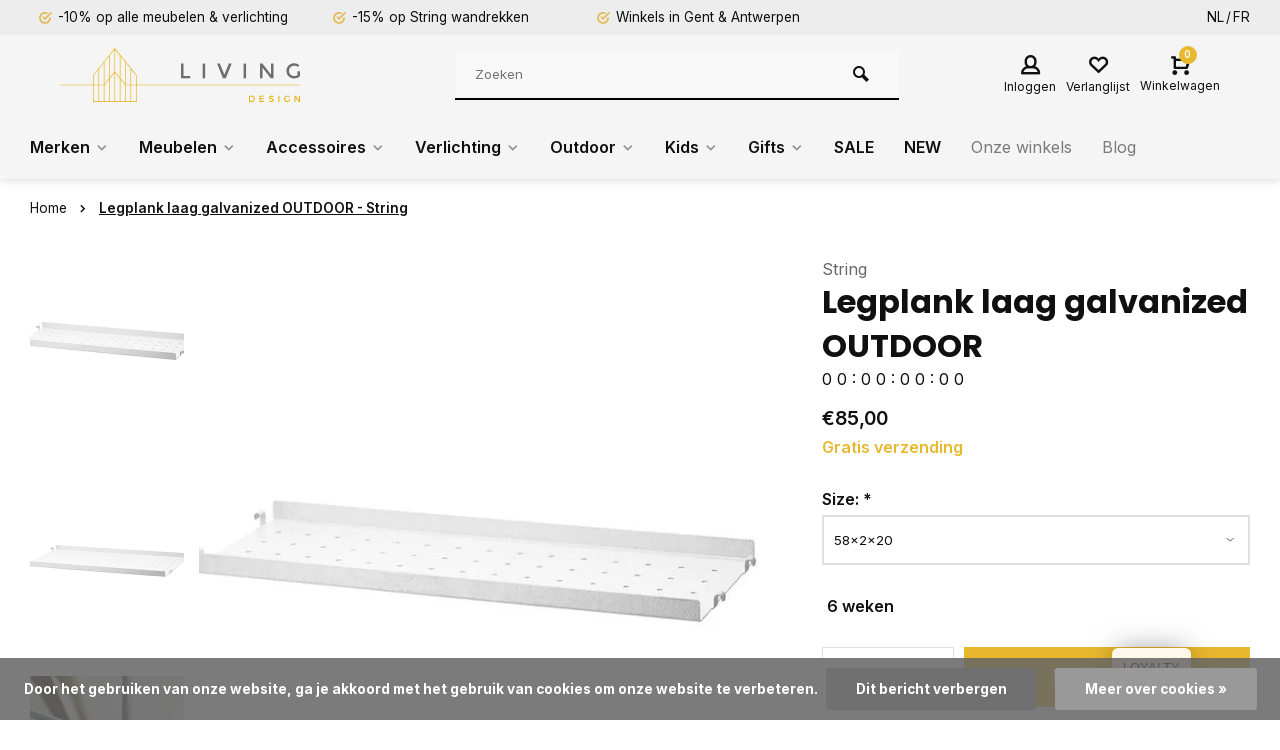

--- FILE ---
content_type: text/html;charset=utf-8
request_url: https://www.livingdesign.be/nl/legplank-laag-galva-outdoor-string.html
body_size: 30958
content:
<!DOCTYPE html>
<html lang="nl">
<head>  
  












<meta charset="utf-8"/>
<!-- [START] 'blocks/head.rain' -->
<!--

  (c) 2008-2026 Lightspeed Netherlands B.V.
  http://www.lightspeedhq.com
  Generated: 02-02-2026 @ 04:11:17

-->
<link rel="canonical" href="https://www.livingdesign.be/nl/legplank-laag-galva-outdoor-string.html"/>
<link rel="alternate" href="https://www.livingdesign.be/nl/index.rss" type="application/rss+xml" title="Nieuwe producten"/>
<link href="https://cdn.webshopapp.com/assets/cookielaw.css?2025-02-20" rel="stylesheet" type="text/css"/>
<meta name="robots" content="noodp,noydir"/>
<meta name="google-site-verification" content="C9Jxj8U8joPH_xTW9MG6s5i5UWAYH5pWYrlwUDmOu80"/>
<meta property="og:url" content="https://www.livingdesign.be/nl/legplank-laag-galva-outdoor-string.html?source=facebook"/>
<meta property="og:site_name" content="Livingdesign"/>
<meta property="og:title" content="String Legplank laag galvanized OUTDOOR - String"/>
<meta property="og:description" content="String-systeem nu ook te gebruiken voor buiten. Gratis levering vanaf €40 en 5% getrouwheidskorting."/>
<meta property="og:image" content="https://cdn.webshopapp.com/shops/244132/files/326876285/string-legplank-laag-galvanized-outdoor-string.jpg"/>
<script src="https://app.dmws.plus/shop-assets/244132/dmws-plus-loader.js?id=96f141fd228960df5c09fc3765a117af"></script>
<script>
(function(w,d,s,l,i){w[l]=w[l]||[];w[l].push({'gtm.start':
new Date().getTime(),event:'gtm.js'});var f=d.getElementsByTagName(s)[0],
j=d.createElement(s),dl=l!='dataLayer'?'&l='+l:'';j.async=true;j.src=
'https://www.googletagmanager.com/gtm.js?id='+i+dl;f.parentNode.insertBefore(j,f);
})(window,document,'script','dataLayer','GTM-PR4C5TK');
</script>
<script>
<!--Start of Tawk.to Script-->
<script type="text/javascript">
var Tawk_API=Tawk_API||{}, Tawk_LoadStart=new Date();
(function(){
var s1=document.createElement("script"),s0=document.getElementsByTagName("script")[0];
s1.async=true;
s1.src='https://embed.tawk.to/64511c854247f20fefeeedec/1gvedeqpo';
s1.charset='UTF-8';
s1.setAttribute('crossorigin','*');
s0.parentNode.insertBefore(s1,s0);
})();
</script>
<!--End of Tawk.to Script-->
</script>
<!--[if lt IE 9]>
<script src="https://cdn.webshopapp.com/assets/html5shiv.js?2025-02-20"></script>
<![endif]-->
<!-- [END] 'blocks/head.rain' -->
<meta http-equiv="X-UA-Compatible" content="IE=edge" />
<title>String Legplank laag galvanized OUTDOOR - String - Livingdesign</title>
<meta name="description" content="String-systeem nu ook te gebruiken voor buiten. Gratis levering vanaf €40 en 5% getrouwheidskorting.">
<meta name="keywords" content="Legplank">
<meta name="MobileOptimized" content="320">
<meta name="HandheldFriendly" content="true">
<meta name="viewport" content="width=device-width, initial-scale=1, minimum-scale=1, maximum-scale=5">
<meta name="author" content="https://www.webdinge.nl/">
<link rel="preload" href="https://fonts.googleapis.com/css2?family=Poppins:wght@400;600;700;800;900&amp;family=Inter:wght@400;600;700;800;900&display=swap" as="style">
<link rel="preconnect" href="//cdn.webshopapp.com/" crossorigin>
<link rel="preconnect" href="https://fonts.googleapis.com">
<link rel="preconnect" href="https://fonts.gstatic.com" crossorigin>
<link rel="dns-prefetch" href="//cdn.webshopapp.com/">	
<link rel="dns-prefetch" href="https://fonts.googleapis.com">
<link rel="dns-prefetch" href="https://fonts.gstatic.com" crossorigin>  
<link rel="preload" as="style" href="https://cdn.webshopapp.com/shops/244132/themes/177795/assets/deviant-functions.css?20260127151540">
<link rel="preload" as="style" href="https://cdn.webshopapp.com/shops/244132/themes/177795/assets/theme-deviant.css?20260127151540">
<link rel="preload" as="script" href="https://cdn.webshopapp.com/shops/244132/themes/177795/assets/deviant-functions.js?20260127151540">
<link rel="preload" as="script" href="https://cdn.webshopapp.com/shops/244132/themes/177795/assets/theme-deviant.js?20260127151540">
<link rel="shortcut icon" href="https://cdn.webshopapp.com/shops/244132/themes/177795/v/869567/assets/favicon.ico?20210916174212" type="image/x-icon" />
<link href='https://fonts.googleapis.com/css2?family=Poppins:wght@400;600;700;800;900&amp;family=Inter:wght@400;600;700;800;900&display=swap' rel='stylesheet' type='text/css'>
<link rel="stylesheet" href="https://cdn.webshopapp.com/shops/244132/themes/177795/assets/deviant-functions.css?20260127151540" />
<link rel="stylesheet" href="https://cdn.webshopapp.com/shops/244132/themes/177795/assets/theme-deviant.css?20260127151540" />

<script src="https://cdn.webshopapp.com/shops/244132/themes/177795/assets/jquery-3-5-1-min.js?20260127151540"></script>
<script>
 window.lazySizesConfig = window.lazySizesConfig || {};
 window.lazySizesConfig.lazyClass = 'lazy';
 document.addEventListener('lazybeforeunveil', function(e){
    var bg = e.target.getAttribute('data-bg');
    if(bg){
        e.target.style.backgroundImage = 'url(' + bg + ')';
    }
});
</script>
<script type="application/ld+json">
{
  "@context": "https://schema.org/",
  "@type": "Organization",
  "url": "https://www.livingdesign.be/nl/",
  "name": "Livingdesign",
  "legalName": "Livingdesign",
  "description": "String-systeem nu ook te gebruiken voor buiten. Gratis levering vanaf €40 en 5% getrouwheidskorting.",
  "logo": "https://cdn.webshopapp.com/shops/244132/themes/177795/assets/logo.png?20260127151540",
  "image": "https://cdn.webshopapp.com/shops/244132/themes/177795/assets/banner1.png?20260127151540",
  "contactPoint": {
    "@type": "ContactPoint",
    "contactType": "Customer service",
    "telephone": "+32 (0)9 273 98 80"
  },
  "address": {
    "@type": "PostalAddress",
    "streetAddress": "Deinsesteenweg 94",
    "addressLocality": "Drongen (Gent)",
    "addressRegion": "",
    "postalCode": "9031",
    "addressCountry": "België"
  }
}
</script>
<!-- TrustBox script -->
<script type="text/javascript" src="//widget.trustpilot.com/bootstrap/v5/tp.widget.bootstrap.min.js" async></script>
<!-- End TrustBox script -->
</head>  
<body>
				  
  

<div class="main-container two-lines">
  <div id="top">
  <div class="top container flex flex-align-center flex-between">
    <div class="usp-car swiper-container normal is-mobile" id="carousel1402260838" data-sw-items="[4,2,1]" data-sw-mobile="true" data-sw-mobile-auto="true">
      <div class="swiper-wrapper">
                              <div class="usp swiper-slide ">
             <a href="https://www.livingdesign.be/nl/meubelen/" title="-10% op alle meubelen &amp; verlichting">             <i class="icon-check-circle icon_w_text"></i>
             <span class="usp-text">
               -10% op alle meubelen & verlichting
               <span class="usp-subtext"></span>
             </span>
            </a>           </div>
                                       <div class="usp swiper-slide ">
             <a href="https://www.livingdesign.be/nl/merken/string-15/" title="-15% op String wandrekken">             <i class="icon-check-circle icon_w_text"></i>
             <span class="usp-text">
               -15% op String wandrekken
               <span class="usp-subtext"></span>
             </span>
            </a>           </div>
                                       <div class="usp swiper-slide ">
             <a href="https://www.livingdesign.be/nl/service/about/" title="Winkels in Gent &amp; Antwerpen">             <i class="icon-check-circle icon_w_text"></i>
             <span class="usp-text">
               Winkels in Gent & Antwerpen
               <span class="usp-subtext"></span>
             </span>
            </a>           </div>
                                       <div class="usp swiper-slide hidden-desktop hidden-tab-ls">
             <a href="https://www.livingdesign.be/nl/service/about/" title="Gratis verzending vanaf €40">             <i class="icon-check-circle icon_w_text"></i>
             <span class="usp-text">
               Gratis verzending vanaf €40
               <span class="usp-subtext"></span>
             </span>
            </a>           </div>
                  
      </div>
    </div>
        <!-- TrustBox widget - Micro Review Count -->
    <div class="trustpilot-widget" data-locale="nl-NL" data-template-id="5419b6a8b0d04a076446a9ad" data-businessunit-id="54f8706f0000ff00057dd9a9" data-style-height="24px" data-style-width="100%" data-theme="light" data-style-alignment="center">
      <a href="https://nl.trustpilot.com/review/www.livingdesign.be" target="_blank" rel="noopener">Trustpilot</a>
    </div>
    <!-- End TrustBox widget -->

                <div class="settings langs visible-desktop">
      <div class="select-dropdown flex flex-align-center flex-between">
            
  <a href="https://www.livingdesign.be/nl/go/product/109932823" lang="nl" title="Nederlands">NL</a>
  <a href="https://www.livingdesign.be/fr/go/product/109932823" lang="fr" title="Français">FR</a>
              </div>
    </div>
      </div>
</div>
<header id="header" >
    <div class="inner-head logo_ll">
   <div class="header flex flex-align-center flex-between container">
        <div class="logo ">
     <a href="https://www.livingdesign.be/nl/" title="Livingdesign" >
                	<img src="https://cdn.webshopapp.com/shops/326258/files/378330819/ld-logo-svg.svg" alt="Livingdesign" width="240" height="60"  class="visible-mobile visible-tablet" />
                         	<img src="https://cdn.webshopapp.com/shops/326258/files/378330819/ld-logo-svg.svg" alt="Livingdesign" width="240" height="60"  class="visible-desktop" />
               </a>
    </div>
            <div class="search search-desk flex1 visible-desktop">
     <form action="https://www.livingdesign.be/nl/search/" method="get">
        <div class="clearable-input flex">
           <input type="text" name="q" class="search-query" autocomplete="off" placeholder="Zoeken" value="" />
           <span class="clear-search btn-round small hidden-desktop" data-clear-input><i class="icon-remove"></i></span>
           <button type="submit" class="btn"><i class="icon-search"></i></button>
        </div>
      </form> 
      <div class="autocomplete dropdown-menu" role="menu">
        <div class="products container grid grid-6"></div>
       	<div class="notfound">Geen producten gevonden</div>
        <div class="more"><a class="banner-btn trans livesearch" href="#">Bekijk alle resultaten <span>(0)</span></a></div>
    	</div>
    </div>
               <div class="tools-wrap flex flex-align-center ">
            <div class="tool myacc">
        <div class="select-dropdown">
                     <a class="flex flex-column flex-align-center" data-fancybox="" data-src="#popup-login" data-options='{"touch" : false, "modal" : false}' href="javascript:;">
            <i class="icon-users"></i>
            <span class="small-lable  visible-desktop">Inloggen</span>
          </a>
                  </div>
      </div>
      <div class="tool wishlist">
                <a class="flex flex-column flex-align-center" data-fancybox="" data-src="#popup-login" data-options='{"touch" : false, "modal" : false}' href="javascript:;">
          <i class="icon-heart"></i>
          <span class="small-lable  visible-desktop">Verlanglijst</span>
        </a>
              </div>
      <div class="tool mini-cart">
        <div class="select-dropdown">
          <a href="https://www.livingdesign.be/nl/cart/" class="flex flex-column flex-align-center">
                                    <span class="i-wrap">          
              <span class="ccnt">0</span>
              <i class="icon-cart-modern"></i>
            </span>
            <span class="small-lable visible-desktop">Winkelwagen</span>
          </a>
          <div class="dropdown-menu keep-open" role="menu"><div class="pleasewait">
<svg width="100px"  height="100px"  xmlns="http://www.w3.org/2000/svg" viewBox="0 0 100 100" preserveAspectRatio="xMidYMid" class="lds-eclipse" style="background: rgba(0, 0, 0, 0) none repeat scroll 0% 0%;"><path ng-attr-d="" ng-attr-fill="" stroke="none" d="M10 50A40 40 0 0 0 90 50A40 42 0 0 1 10 50" fill="#ff5000"><animateTransform attributeName="transform" type="rotate" calcMode="linear" values="0 50 51;360 50 51" keyTimes="0;1" dur="1s" begin="0s" repeatCount="indefinite"></animateTransform></path></svg>
</div><div class="title">Winkelwagen<span class="close-cart btn-round small visible-mobile visible-tablet"><i class="icon-remove"></i></span></div>
  <div class="widget_content flex flex-column">
    
<div class="item no-products ">U heeft geen artikelen in uw winkelwagen</div> 
 </div>
 <div class="cart-info show">
  <div class="total">
         <div class="shipc flex flex-align-center flex-between">
       <span>Bedrag tot gratis verzending:</span> 
       <span class="color-green">€40,00</span>
     </div>
       <div class="shipc flex flex-align-center flex-between">
    <span>Totaal:</span>
    <span class="amount">€0,00</span>
   </div>
   <a href="https://www.livingdesign.be/nl/checkout/" class="btn btn1" title="Bestellen">Bestellen</a>
   <a href="https://www.livingdesign.be/nl/cart/" title="Bewerk winkelmandje" class="view-cart btn btn3">Bewerk winkelmandje</a>
  </div>
</div></div>
        </div>
      </div>
    </div>
     </div>
  <nav id="menu" class="nav list-inline menu_style1 visible-desktop"><div class="container"><ul class="menu list-inline">
    
   <li class="item sub  brands-menu ">
    <a href="https://www.livingdesign.be/nl/merken/" title="Merken">Merken<i class="hidden-tab-ls icon-small-down"></i></a>
         <div class="dropdown-menu mega-menu">
      <div class="container flex ">
        <div class="flex flex-wrap men-cont-wrap col-flow">
          <ul class="grid-columns">
                              <li class="col_4">
            <a class="" href="https://www.livingdesign.be/nl/merken/tradition/" title="&amp;Tradition">&amp;Tradition</a>
          </li>
                   <li class="col_4">
            <a class="" href="https://www.livingdesign.be/nl/merken/atelier-pierre/" title="Atelier Pierre">Atelier Pierre</a>
          </li>
                   <li class="col_4">
            <a class="" href="https://www.livingdesign.be/nl/merken/atelier-rebul/" title="Atelier Rebul">Atelier Rebul</a>
          </li>
                   <li class="col_4">
            <a class="" href="https://www.livingdesign.be/nl/merken/bongusta/" title="Bongusta">Bongusta</a>
          </li>
                   <li class="col_4">
            <a class="" href="https://www.livingdesign.be/nl/merken/fatboy/" title="Fatboy">Fatboy</a>
          </li>
                   <li class="col_4">
            <a class="" href="https://www.livingdesign.be/nl/merken/fermliving/" title="Fermliving">Fermliving</a>
          </li>
                   <li class="col_4">
            <a class="" href="https://www.livingdesign.be/nl/merken/fest/" title="FEST">FEST</a>
          </li>
                   <li class="col_4">
            <a class="" href="https://www.livingdesign.be/nl/merken/hay/" title="HAY">HAY</a>
          </li>
                   <li class="col_4">
            <a class="" href="https://www.livingdesign.be/nl/merken/hk-living/" title="HK Living">HK Living</a>
          </li>
                   <li class="col_4">
            <a class="" href="https://www.livingdesign.be/nl/merken/houe/" title="Houe">Houe</a>
          </li>
                   <li class="col_4">
            <a class="" href="https://www.livingdesign.be/nl/merken/ligne-roset/" title="Ligne Roset">Ligne Roset</a>
          </li>
                   <li class="col_4">
            <a class="" href="https://www.livingdesign.be/nl/merken/lorena-canals/" title="Lorena Canals">Lorena Canals</a>
          </li>
                   <li class="col_4">
            <a class="" href="https://www.livingdesign.be/nl/merken/mad-about-mats/" title="Mad About Mats">Mad About Mats</a>
          </li>
                   <li class="col_4">
            <a class="" href="https://www.livingdesign.be/nl/merken/marie-stella-maris/" title="Marie-Stella-Maris">Marie-Stella-Maris</a>
          </li>
                   <li class="col_4">
            <a class="" href="https://www.livingdesign.be/nl/merken/meraki/" title="Meraki">Meraki</a>
          </li>
                   <li class="col_4">
            <a class="" href="https://www.livingdesign.be/nl/merken/montana/" title="Montana">Montana</a>
          </li>
                   <li class="col_4">
            <a class="" href="https://www.livingdesign.be/nl/merken/muller-van-severen/" title="Muller Van Severen">Muller Van Severen</a>
          </li>
                   <li class="col_4">
            <a class="" href="https://www.livingdesign.be/nl/merken/muuto/" title="Muuto">Muuto</a>
          </li>
                   <li class="col_4">
            <a class="" href="https://www.livingdesign.be/nl/merken/o-my-bag/" title="O MY BAG">O MY BAG</a>
          </li>
                   <li class="col_4">
            <a class="" href="https://www.livingdesign.be/nl/merken/paveau/" title="Paveau">Paveau</a>
          </li>
                   <li class="col_4">
            <a class="" href="https://www.livingdesign.be/nl/merken/petite-friture/" title="Petite Friture ">Petite Friture </a>
          </li>
                   <li class="col_4">
            <a class="" href="https://www.livingdesign.be/nl/merken/ray/" title="Ray">Ray</a>
          </li>
                   <li class="col_4">
            <a class="" href="https://www.livingdesign.be/nl/merken/roolf-living/" title="Roolf Living">Roolf Living</a>
          </li>
                   <li class="col_4">
            <a class="" href="https://www.livingdesign.be/nl/merken/serax/" title="Serax">Serax</a>
          </li>
                   <li class="col_4">
            <a class="" href="https://www.livingdesign.be/nl/merken/stapelstein/" title="Stapelstein">Stapelstein</a>
          </li>
                   <li class="col_4">
            <a class="" href="https://www.livingdesign.be/nl/merken/stelton/" title="Stelton">Stelton</a>
          </li>
                   <li class="col_4">
            <a class="" href="https://www.livingdesign.be/nl/merken/string-15/" title="String -15%">String -15%</a>
          </li>
                   <li class="col_4">
            <a class="" href="https://www.livingdesign.be/nl/merken/studio-henk/" title="Studio Henk">Studio Henk</a>
          </li>
                   <li class="col_4">
            <a class="" href="https://www.livingdesign.be/nl/merken/valerie-objects/" title="Valerie Objects">Valerie Objects</a>
          </li>
                   <li class="col_4">
            <a class="" href="https://www.livingdesign.be/nl/merken/wellmark/" title="Wellmark">Wellmark</a>
          </li>
                   <li class="col_4">
            <a class="" href="https://www.livingdesign.be/nl/merken/weltevree/" title="Weltevree">Weltevree</a>
          </li>
                   <li class="col_4">
            <a class="" href="https://www.livingdesign.be/nl/merken/and-others/" title="... and others">... and others</a>
          </li>
                  </ul>
        </div>
              </div>
    </div>
      
  </li>
    
   <li class="item sub  ">
    <a href="https://www.livingdesign.be/nl/meubelen/" title="Meubelen">Meubelen<i class="hidden-tab-ls icon-small-down"></i></a>
        <div class="dropdown-menu">
      <ul>
                <li>

         <a class="flex flex-between flex-align-center" href="https://www.livingdesign.be/nl/meubelen/10-bestseller-meubelen/" title="-10% Bestseller meubelen">-10% Bestseller meubelen</a>
                  </li>
                <li>

         <a class="flex flex-between flex-align-center" href="https://www.livingdesign.be/nl/meubelen/barkrukken/" title="Barkrukken">Barkrukken</a>
                  </li>
                <li>

         <a class="flex flex-between flex-align-center" href="https://www.livingdesign.be/nl/meubelen/stoelen/" title="Stoelen">Stoelen<i class="hidden-tab-ls icon-small-right"></i></a>
                    <ul class="dropdown-menu ss">
            <li class="sub-item-title">Stoelen</li>
                         <li><a class="flex flex-between flex-align-center" href="https://www.livingdesign.be/nl/meubelen/stoelen/eetkamerstoelen/" title="Eetkamerstoelen">Eetkamerstoelen</a>
                          
            </li>
                         <li><a class="flex flex-between flex-align-center" href="https://www.livingdesign.be/nl/meubelen/stoelen/bureaustoelen/" title="Bureaustoelen">Bureaustoelen</a>
                          
            </li>
                         <li><a class="flex flex-between flex-align-center" href="https://www.livingdesign.be/nl/meubelen/stoelen/krukken-banken/" title="Krukken &amp; banken">Krukken &amp; banken</a>
                          
            </li>
                        <li class="cat-l"><a href="https://www.livingdesign.be/nl/meubelen/stoelen/" title="Stoelen" class="btn btn3">Bekijk alles</a></li>
          </ul>
                  </li>
                <li>

         <a class="flex flex-between flex-align-center" href="https://www.livingdesign.be/nl/meubelen/tafels/" title="Tafels">Tafels<i class="hidden-tab-ls icon-small-right"></i></a>
                    <ul class="dropdown-menu ss">
            <li class="sub-item-title">Tafels</li>
                         <li><a class="flex flex-between flex-align-center" href="https://www.livingdesign.be/nl/meubelen/tafels/eettafels/" title="Eettafels">Eettafels</a>
                          
            </li>
                         <li><a class="flex flex-between flex-align-center" href="https://www.livingdesign.be/nl/meubelen/tafels/bureautafels/" title="Bureautafels">Bureautafels</a>
                          
            </li>
                        <li class="cat-l"><a href="https://www.livingdesign.be/nl/meubelen/tafels/" title="Tafels" class="btn btn3">Bekijk alles</a></li>
          </ul>
                  </li>
                <li>

         <a class="flex flex-between flex-align-center" href="https://www.livingdesign.be/nl/meubelen/zetels-sofas/" title="Zetels - Sofa&#039;s">Zetels - Sofa&#039;s</a>
                  </li>
                <li>

         <a class="flex flex-between flex-align-center" href="https://www.livingdesign.be/nl/meubelen/salon-bijzettafels/" title="Salon- &amp; bijzettafels">Salon- &amp; bijzettafels</a>
                  </li>
                <li>

         <a class="flex flex-between flex-align-center" href="https://www.livingdesign.be/nl/meubelen/fauteuils-loungestoelen/" title="Fauteuils &amp; loungestoelen">Fauteuils &amp; loungestoelen<i class="hidden-tab-ls icon-small-right"></i></a>
                    <ul class="dropdown-menu ss">
            <li class="sub-item-title">Fauteuils &amp; loungestoelen</li>
                         <li><a class="flex flex-between flex-align-center" href="https://www.livingdesign.be/nl/meubelen/fauteuils-loungestoelen/zitzakken-poefs/" title="Zitzakken &amp; poefs">Zitzakken &amp; poefs</a>
                          
            </li>
                         <li><a class="flex flex-between flex-align-center" href="https://www.livingdesign.be/nl/meubelen/fauteuils-loungestoelen/fauteuils-loungechairs/" title="Fauteuils &amp; loungechairs">Fauteuils &amp; loungechairs</a>
                          
            </li>
                        <li class="cat-l"><a href="https://www.livingdesign.be/nl/meubelen/fauteuils-loungestoelen/" title="Fauteuils &amp; loungestoelen" class="btn btn3">Bekijk alles</a></li>
          </ul>
                  </li>
                <li>

         <a class="flex flex-between flex-align-center" href="https://www.livingdesign.be/nl/meubelen/kasten-wandrekken/" title="Kasten &amp; wandrekken">Kasten &amp; wandrekken<i class="hidden-tab-ls icon-small-right"></i></a>
                    <ul class="dropdown-menu ss">
            <li class="sub-item-title">Kasten &amp; wandrekken</li>
                         <li><a class="flex flex-between flex-align-center" href="https://www.livingdesign.be/nl/meubelen/kasten-wandrekken/bureaukasten-accessoires/" title="Bureaukasten &amp; accessoires">Bureaukasten &amp; accessoires</a>
                          
            </li>
                         <li><a class="flex flex-between flex-align-center" href="https://www.livingdesign.be/nl/meubelen/kasten-wandrekken/kasten/" title="Kasten">Kasten</a>
                          
            </li>
                         <li><a class="flex flex-between flex-align-center" href="https://www.livingdesign.be/nl/meubelen/kasten-wandrekken/wandrekken/" title="Wandrekken">Wandrekken</a>
                          
            </li>
                        <li class="cat-l"><a href="https://www.livingdesign.be/nl/meubelen/kasten-wandrekken/" title="Kasten &amp; wandrekken" class="btn btn3">Bekijk alles</a></li>
          </ul>
                  </li>
                <li>

         <a class="flex flex-between flex-align-center" href="https://www.livingdesign.be/nl/meubelen/onderhoudsproducten/" title="Onderhoudsproducten">Onderhoudsproducten<i class="hidden-tab-ls icon-small-right"></i></a>
                    <ul class="dropdown-menu ss">
            <li class="sub-item-title">Onderhoudsproducten</li>
                         <li><a class="flex flex-between flex-align-center" href="https://www.livingdesign.be/nl/meubelen/onderhoudsproducten/tafels/" title="Tafels">Tafels</a>
                          
            </li>
                         <li><a class="flex flex-between flex-align-center" href="https://www.livingdesign.be/nl/meubelen/onderhoudsproducten/zetels/" title="Zetels">Zetels</a>
                          
            </li>
                        <li class="cat-l"><a href="https://www.livingdesign.be/nl/meubelen/onderhoudsproducten/" title="Onderhoudsproducten" class="btn btn3">Bekijk alles</a></li>
          </ul>
                  </li>
                <li class="cat-l"><a href="https://www.livingdesign.be/nl/meubelen/" title="Meubelen" class="btn btn3">Bekijk alles</a></li>
      </ul>
    </div>
      
  </li>
    
   <li class="item sub  ">
    <a href="https://www.livingdesign.be/nl/accessoires/" title="Accessoires">Accessoires<i class="hidden-tab-ls icon-small-down"></i></a>
        <div class="dropdown-menu">
      <ul>
                <li>

         <a class="flex flex-between flex-align-center" href="https://www.livingdesign.be/nl/accessoires/bestseller-accessoires/" title="Bestseller accessoires">Bestseller accessoires</a>
                  </li>
                <li>

         <a class="flex flex-between flex-align-center" href="https://www.livingdesign.be/nl/accessoires/badkamer/" title="Badkamer">Badkamer<i class="hidden-tab-ls icon-small-right"></i></a>
                    <ul class="dropdown-menu ss">
            <li class="sub-item-title">Badkamer</li>
                         <li><a class="flex flex-between flex-align-center" href="https://www.livingdesign.be/nl/accessoires/badkamer/badtextiel/" title="Badtextiel">Badtextiel<i class="icon-small-right"></i></a>
                            <ul class="dropdown-menu sss">
                <li class="sub-item-title">Badtextiel</li>
                                 <li><a class="flex flex-between flex-align-center" href="https://www.livingdesign.be/nl/accessoires/badkamer/badtextiel/handdoeken/" title="Handdoeken">Handdoeken</a></li>
                                 <li><a class="flex flex-between flex-align-center" href="https://www.livingdesign.be/nl/accessoires/badkamer/badtextiel/badjassen/" title="Badjassen">Badjassen</a></li>
                                 <li><a class="flex flex-between flex-align-center" href="https://www.livingdesign.be/nl/accessoires/badkamer/badtextiel/badmatten/" title="Badmatten">Badmatten</a></li>
                                <li class="cat-l"><a href="https://www.livingdesign.be/nl/accessoires/badkamer/badtextiel/" title="Badtextiel" class="btn btn3">Bekijk alles</a></li>
              </ul>
                         
            </li>
                         <li><a class="flex flex-between flex-align-center" href="https://www.livingdesign.be/nl/accessoires/badkamer/verzorging/" title="Verzorging">Verzorging<i class="icon-small-right"></i></a>
                            <ul class="dropdown-menu sss">
                <li class="sub-item-title">Verzorging</li>
                                 <li><a class="flex flex-between flex-align-center" href="https://www.livingdesign.be/nl/accessoires/badkamer/verzorging/skin-suncare/" title="Skin- &amp; suncare">Skin- &amp; suncare</a></li>
                                 <li><a class="flex flex-between flex-align-center" href="https://www.livingdesign.be/nl/accessoires/badkamer/verzorging/handzepen-lotions/" title="Handzepen &amp; lotions">Handzepen &amp; lotions</a></li>
                                 <li><a class="flex flex-between flex-align-center" href="https://www.livingdesign.be/nl/accessoires/badkamer/verzorging/bad-douche/" title="Bad &amp; douche">Bad &amp; douche</a></li>
                                <li class="cat-l"><a href="https://www.livingdesign.be/nl/accessoires/badkamer/verzorging/" title="Verzorging" class="btn btn3">Bekijk alles</a></li>
              </ul>
                         
            </li>
                         <li><a class="flex flex-between flex-align-center" href="https://www.livingdesign.be/nl/accessoires/badkamer/toilettassen/" title="Toilettassen">Toilettassen</a>
                          
            </li>
                         <li><a class="flex flex-between flex-align-center" href="https://www.livingdesign.be/nl/accessoires/badkamer/badkameraccessoires/" title="Badkameraccessoires">Badkameraccessoires</a>
                          
            </li>
                         <li><a class="flex flex-between flex-align-center" href="https://www.livingdesign.be/nl/accessoires/badkamer/spiegels/" title="Spiegels">Spiegels</a>
                          
            </li>
                        <li class="cat-l"><a href="https://www.livingdesign.be/nl/accessoires/badkamer/" title="Badkamer" class="btn btn3">Bekijk alles</a></li>
          </ul>
                  </li>
                <li>

         <a class="flex flex-between flex-align-center" href="https://www.livingdesign.be/nl/accessoires/geuren/" title="Geuren">Geuren<i class="hidden-tab-ls icon-small-right"></i></a>
                    <ul class="dropdown-menu ss">
            <li class="sub-item-title">Geuren</li>
                         <li><a class="flex flex-between flex-align-center" href="https://www.livingdesign.be/nl/accessoires/geuren/geurstokjes/" title="Geurstokjes">Geurstokjes</a>
                          
            </li>
                         <li><a class="flex flex-between flex-align-center" href="https://www.livingdesign.be/nl/accessoires/geuren/geurkaarsen/" title="Geurkaarsen">Geurkaarsen</a>
                          
            </li>
                         <li><a class="flex flex-between flex-align-center" href="https://www.livingdesign.be/nl/accessoires/geuren/room-sprays-parfums/" title="Room sprays &amp; parfums">Room sprays &amp; parfums</a>
                          
            </li>
                        <li class="cat-l"><a href="https://www.livingdesign.be/nl/accessoires/geuren/" title="Geuren" class="btn btn3">Bekijk alles</a></li>
          </ul>
                  </li>
                <li>

         <a class="flex flex-between flex-align-center" href="https://www.livingdesign.be/nl/accessoires/deurmatten/" title="Deurmatten">Deurmatten</a>
                  </li>
                <li>

         <a class="flex flex-between flex-align-center" href="https://www.livingdesign.be/nl/accessoires/kapstokken-haken/" title="Kapstokken &amp; haken">Kapstokken &amp; haken</a>
                  </li>
                <li>

         <a class="flex flex-between flex-align-center" href="https://www.livingdesign.be/nl/accessoires/interieuraccessoires/" title="Interieuraccessoires">Interieuraccessoires<i class="hidden-tab-ls icon-small-right"></i></a>
                    <ul class="dropdown-menu ss">
            <li class="sub-item-title">Interieuraccessoires</li>
                         <li><a class="flex flex-between flex-align-center" href="https://www.livingdesign.be/nl/accessoires/interieuraccessoires/bloempotten/" title="Bloempotten">Bloempotten</a>
                          
            </li>
                         <li><a class="flex flex-between flex-align-center" href="https://www.livingdesign.be/nl/accessoires/interieuraccessoires/kaarsen-kandelaars/" title="Kaarsen &amp; kandelaars">Kaarsen &amp; kandelaars<i class="icon-small-right"></i></a>
                            <ul class="dropdown-menu sss">
                <li class="sub-item-title">Kaarsen &amp; kandelaars</li>
                                 <li><a class="flex flex-between flex-align-center" href="https://www.livingdesign.be/nl/accessoires/interieuraccessoires/kaarsen-kandelaars/kaarsen/" title="Kaarsen">Kaarsen</a></li>
                                 <li><a class="flex flex-between flex-align-center" href="https://www.livingdesign.be/nl/accessoires/interieuraccessoires/kaarsen-kandelaars/kandelaars/" title="Kandelaars">Kandelaars</a></li>
                                 <li><a class="flex flex-between flex-align-center" href="https://www.livingdesign.be/nl/accessoires/interieuraccessoires/kaarsen-kandelaars/olielampen/" title="Olielampen">Olielampen</a></li>
                                <li class="cat-l"><a href="https://www.livingdesign.be/nl/accessoires/interieuraccessoires/kaarsen-kandelaars/" title="Kaarsen &amp; kandelaars" class="btn btn3">Bekijk alles</a></li>
              </ul>
                         
            </li>
                         <li><a class="flex flex-between flex-align-center" href="https://www.livingdesign.be/nl/accessoires/interieuraccessoires/kratjes/" title="Kratjes">Kratjes</a>
                          
            </li>
                         <li><a class="flex flex-between flex-align-center" href="https://www.livingdesign.be/nl/accessoires/interieuraccessoires/kussens/" title="Kussens">Kussens</a>
                          
            </li>
                         <li><a class="flex flex-between flex-align-center" href="https://www.livingdesign.be/nl/accessoires/interieuraccessoires/plaids/" title="Plaids">Plaids</a>
                          
            </li>
                         <li><a class="flex flex-between flex-align-center" href="https://www.livingdesign.be/nl/accessoires/interieuraccessoires/vazen/" title="Vazen">Vazen<i class="icon-small-right"></i></a>
                            <ul class="dropdown-menu sss">
                <li class="sub-item-title">Vazen</li>
                                 <li><a class="flex flex-between flex-align-center" href="https://www.livingdesign.be/nl/accessoires/interieuraccessoires/vazen/zijden-bloemen/" title="Zijden bloemen">Zijden bloemen</a></li>
                                <li class="cat-l"><a href="https://www.livingdesign.be/nl/accessoires/interieuraccessoires/vazen/" title="Vazen" class="btn btn3">Bekijk alles</a></li>
              </ul>
                         
            </li>
                         <li><a class="flex flex-between flex-align-center" href="https://www.livingdesign.be/nl/accessoires/interieuraccessoires/wanddecoratie/" title="Wanddecoratie">Wanddecoratie</a>
                          
            </li>
                        <li class="cat-l"><a href="https://www.livingdesign.be/nl/accessoires/interieuraccessoires/" title="Interieuraccessoires" class="btn btn3">Bekijk alles</a></li>
          </ul>
                  </li>
                <li>

         <a class="flex flex-between flex-align-center" href="https://www.livingdesign.be/nl/accessoires/koken-tafelen/" title="Koken &amp; tafelen">Koken &amp; tafelen<i class="hidden-tab-ls icon-small-right"></i></a>
                    <ul class="dropdown-menu ss">
            <li class="sub-item-title">Koken &amp; tafelen</li>
                         <li><a class="flex flex-between flex-align-center" href="https://www.livingdesign.be/nl/accessoires/koken-tafelen/dienbladen-snijplanken/" title="Dienbladen &amp; snijplanken">Dienbladen &amp; snijplanken</a>
                          
            </li>
                         <li><a class="flex flex-between flex-align-center" href="https://www.livingdesign.be/nl/accessoires/koken-tafelen/keuken-tafelaccessoires/" title="Keuken- &amp; tafelaccessoires">Keuken- &amp; tafelaccessoires</a>
                          
            </li>
                         <li><a class="flex flex-between flex-align-center" href="https://www.livingdesign.be/nl/accessoires/koken-tafelen/keukenopbergers-schoonmaken/" title="Keukenopbergers &amp; schoonmaken">Keukenopbergers &amp; schoonmaken</a>
                          
            </li>
                         <li><a class="flex flex-between flex-align-center" href="https://www.livingdesign.be/nl/accessoires/koken-tafelen/peper-zoutmolens/" title="Peper- &amp; zoutmolens">Peper- &amp; zoutmolens</a>
                          
            </li>
                         <li><a class="flex flex-between flex-align-center" href="https://www.livingdesign.be/nl/accessoires/koken-tafelen/servies-tableware/" title="Servies - tableware">Servies - tableware<i class="icon-small-right"></i></a>
                            <ul class="dropdown-menu sss">
                <li class="sub-item-title">Servies - tableware</li>
                                 <li><a class="flex flex-between flex-align-center" href="https://www.livingdesign.be/nl/accessoires/koken-tafelen/servies-tableware/bestek/" title="Bestek">Bestek</a></li>
                                 <li><a class="flex flex-between flex-align-center" href="https://www.livingdesign.be/nl/accessoires/koken-tafelen/servies-tableware/borden-schalen-kommetjes/" title="Borden, schalen &amp; kommetjes">Borden, schalen &amp; kommetjes</a></li>
                                 <li><a class="flex flex-between flex-align-center" href="https://www.livingdesign.be/nl/accessoires/koken-tafelen/servies-tableware/glazen/" title="Glazen">Glazen</a></li>
                                 <li><a class="flex flex-between flex-align-center" href="https://www.livingdesign.be/nl/accessoires/koken-tafelen/servies-tableware/koffietassen-bekers/" title="Koffietassen &amp; bekers">Koffietassen &amp; bekers</a></li>
                                <li class="cat-l"><a href="https://www.livingdesign.be/nl/accessoires/koken-tafelen/servies-tableware/" title="Servies - tableware" class="btn btn3">Bekijk alles</a></li>
              </ul>
                         
            </li>
                         <li><a class="flex flex-between flex-align-center" href="https://www.livingdesign.be/nl/accessoires/koken-tafelen/water-en-drinkflessen/" title="Water- en drinkflessen">Water- en drinkflessen</a>
                          
            </li>
                        <li class="cat-l"><a href="https://www.livingdesign.be/nl/accessoires/koken-tafelen/" title="Koken &amp; tafelen" class="btn btn3">Bekijk alles</a></li>
          </ul>
                  </li>
                <li>

         <a class="flex flex-between flex-align-center" href="https://www.livingdesign.be/nl/accessoires/beddengoed/" title="Beddengoed">Beddengoed<i class="hidden-tab-ls icon-small-right"></i></a>
                    <ul class="dropdown-menu ss">
            <li class="sub-item-title">Beddengoed</li>
                         <li><a class="flex flex-between flex-align-center" href="https://www.livingdesign.be/nl/accessoires/beddengoed/kids/" title="Kids ">Kids </a>
                          
            </li>
                         <li><a class="flex flex-between flex-align-center" href="https://www.livingdesign.be/nl/accessoires/beddengoed/volwassenen/" title="Volwassenen">Volwassenen</a>
                          
            </li>
                        <li class="cat-l"><a href="https://www.livingdesign.be/nl/accessoires/beddengoed/" title="Beddengoed" class="btn btn3">Bekijk alles</a></li>
          </ul>
                  </li>
                <li>

         <a class="flex flex-between flex-align-center" href="https://www.livingdesign.be/nl/accessoires/spiegels/" title="Spiegels">Spiegels</a>
                  </li>
                <li>

         <a class="flex flex-between flex-align-center" href="https://www.livingdesign.be/nl/accessoires/tapijten/" title="Tapijten">Tapijten</a>
                  </li>
                <li>

         <a class="flex flex-between flex-align-center" href="https://www.livingdesign.be/nl/accessoires/lifestyle-on-the-go/" title="Lifestyle &amp; on the go">Lifestyle &amp; on the go<i class="hidden-tab-ls icon-small-right"></i></a>
                    <ul class="dropdown-menu ss">
            <li class="sub-item-title">Lifestyle &amp; on the go</li>
                         <li><a class="flex flex-between flex-align-center" href="https://www.livingdesign.be/nl/accessoires/lifestyle-on-the-go/juwelen/" title="Juwelen">Juwelen<i class="icon-small-right"></i></a>
                            <ul class="dropdown-menu sss">
                <li class="sub-item-title">Juwelen</li>
                                 <li><a class="flex flex-between flex-align-center" href="https://www.livingdesign.be/nl/accessoires/lifestyle-on-the-go/juwelen/kettingen/" title="Kettingen">Kettingen</a></li>
                                 <li><a class="flex flex-between flex-align-center" href="https://www.livingdesign.be/nl/accessoires/lifestyle-on-the-go/juwelen/oorbellen/" title="Oorbellen">Oorbellen</a></li>
                                <li class="cat-l"><a href="https://www.livingdesign.be/nl/accessoires/lifestyle-on-the-go/juwelen/" title="Juwelen" class="btn btn3">Bekijk alles</a></li>
              </ul>
                         
            </li>
                         <li><a class="flex flex-between flex-align-center" href="https://www.livingdesign.be/nl/accessoires/lifestyle-on-the-go/zonnebrillen-en-petten/" title="Zonnebrillen en petten">Zonnebrillen en petten</a>
                          
            </li>
                         <li><a class="flex flex-between flex-align-center" href="https://www.livingdesign.be/nl/accessoires/lifestyle-on-the-go/tassen/" title="Tassen">Tassen<i class="icon-small-right"></i></a>
                            <ul class="dropdown-menu sss">
                <li class="sub-item-title">Tassen</li>
                                 <li><a class="flex flex-between flex-align-center" href="https://www.livingdesign.be/nl/accessoires/lifestyle-on-the-go/tassen/handtassen-en-portefeuilles/" title="Handtassen en portefeuilles">Handtassen en portefeuilles</a></li>
                                 <li><a class="flex flex-between flex-align-center" href="https://www.livingdesign.be/nl/accessoires/lifestyle-on-the-go/tassen/toilettassen/" title="Toilettassen">Toilettassen</a></li>
                                 <li><a class="flex flex-between flex-align-center" href="https://www.livingdesign.be/nl/accessoires/lifestyle-on-the-go/tassen/rugzakken-en-fietstassen/" title="Rugzakken en fietstassen">Rugzakken en fietstassen</a></li>
                                <li class="cat-l"><a href="https://www.livingdesign.be/nl/accessoires/lifestyle-on-the-go/tassen/" title="Tassen" class="btn btn3">Bekijk alles</a></li>
              </ul>
                         
            </li>
                         <li><a class="flex flex-between flex-align-center" href="https://www.livingdesign.be/nl/accessoires/lifestyle-on-the-go/gadgets-tech/" title="Gadgets &amp; tech">Gadgets &amp; tech</a>
                          
            </li>
                        <li class="cat-l"><a href="https://www.livingdesign.be/nl/accessoires/lifestyle-on-the-go/" title="Lifestyle &amp; on the go" class="btn btn3">Bekijk alles</a></li>
          </ul>
                  </li>
                <li>

         <a class="flex flex-between flex-align-center" href="https://www.livingdesign.be/nl/accessoires/huisdieren/" title="Huisdieren">Huisdieren</a>
                  </li>
                <li class="cat-l"><a href="https://www.livingdesign.be/nl/accessoires/" title="Accessoires" class="btn btn3">Bekijk alles</a></li>
      </ul>
    </div>
      
  </li>
    
   <li class="item sub  ">
    <a href="https://www.livingdesign.be/nl/verlichting/" title="Verlichting">Verlichting<i class="hidden-tab-ls icon-small-down"></i></a>
        <div class="dropdown-menu">
      <ul>
                <li>

         <a class="flex flex-between flex-align-center" href="https://www.livingdesign.be/nl/verlichting/10-bestseller-verlichting/" title="-10% Bestseller verlichting">-10% Bestseller verlichting</a>
                  </li>
                <li>

         <a class="flex flex-between flex-align-center" href="https://www.livingdesign.be/nl/verlichting/hanglampen/" title="Hanglampen">Hanglampen</a>
                  </li>
                <li>

         <a class="flex flex-between flex-align-center" href="https://www.livingdesign.be/nl/verlichting/lichtbronnen-voor-hanglampen/" title="Lichtbronnen voor Hanglampen">Lichtbronnen voor Hanglampen</a>
                  </li>
                <li>

         <a class="flex flex-between flex-align-center" href="https://www.livingdesign.be/nl/verlichting/outdoorverlichting/" title="Outdoorverlichting">Outdoorverlichting</a>
                  </li>
                <li>

         <a class="flex flex-between flex-align-center" href="https://www.livingdesign.be/nl/verlichting/tafellampen/" title="Tafellampen">Tafellampen<i class="hidden-tab-ls icon-small-right"></i></a>
                    <ul class="dropdown-menu ss">
            <li class="sub-item-title">Tafellampen</li>
                         <li><a class="flex flex-between flex-align-center" href="https://www.livingdesign.be/nl/verlichting/tafellampen/bureaulampen/" title="Bureaulampen">Bureaulampen</a>
                          
            </li>
                        <li class="cat-l"><a href="https://www.livingdesign.be/nl/verlichting/tafellampen/" title="Tafellampen" class="btn btn3">Bekijk alles</a></li>
          </ul>
                  </li>
                <li>

         <a class="flex flex-between flex-align-center" href="https://www.livingdesign.be/nl/verlichting/vloerlampen/" title="Vloerlampen">Vloerlampen</a>
                  </li>
                <li>

         <a class="flex flex-between flex-align-center" href="https://www.livingdesign.be/nl/verlichting/wandlampen/" title="Wandlampen">Wandlampen</a>
                  </li>
                <li class="cat-l"><a href="https://www.livingdesign.be/nl/verlichting/" title="Verlichting" class="btn btn3">Bekijk alles</a></li>
      </ul>
    </div>
      
  </li>
    
   <li class="item sub  ">
    <a href="https://www.livingdesign.be/nl/outdoor/" title="Outdoor">Outdoor<i class="hidden-tab-ls icon-small-down"></i></a>
        <div class="dropdown-menu">
      <ul>
                <li>

         <a class="flex flex-between flex-align-center" href="https://www.livingdesign.be/nl/outdoor/bestseller-outdoor/" title="Bestseller outdoor">Bestseller outdoor</a>
                  </li>
                <li>

         <a class="flex flex-between flex-align-center" href="https://www.livingdesign.be/nl/outdoor/tuintafels/" title="Tuintafels">Tuintafels<i class="hidden-tab-ls icon-small-right"></i></a>
                    <ul class="dropdown-menu ss">
            <li class="sub-item-title">Tuintafels</li>
                         <li><a class="flex flex-between flex-align-center" href="https://www.livingdesign.be/nl/outdoor/tuintafels/bijzettafels/" title="Bijzettafels">Bijzettafels</a>
                          
            </li>
                         <li><a class="flex flex-between flex-align-center" href="https://www.livingdesign.be/nl/outdoor/tuintafels/tuintafels/" title="Tuintafels">Tuintafels</a>
                          
            </li>
                         <li><a class="flex flex-between flex-align-center" href="https://www.livingdesign.be/nl/outdoor/tuintafels/tuinsets/" title="Tuinsets">Tuinsets</a>
                          
            </li>
                         <li><a class="flex flex-between flex-align-center" href="https://www.livingdesign.be/nl/outdoor/tuintafels/picknicktafels/" title="Picknicktafels">Picknicktafels</a>
                          
            </li>
                        <li class="cat-l"><a href="https://www.livingdesign.be/nl/outdoor/tuintafels/" title="Tuintafels" class="btn btn3">Bekijk alles</a></li>
          </ul>
                  </li>
                <li>

         <a class="flex flex-between flex-align-center" href="https://www.livingdesign.be/nl/outdoor/tuinstoelen/" title="Tuinstoelen">Tuinstoelen<i class="hidden-tab-ls icon-small-right"></i></a>
                    <ul class="dropdown-menu ss">
            <li class="sub-item-title">Tuinstoelen</li>
                         <li><a class="flex flex-between flex-align-center" href="https://www.livingdesign.be/nl/outdoor/tuinstoelen/tuinbanken/" title="Tuinbanken">Tuinbanken</a>
                          
            </li>
                         <li><a class="flex flex-between flex-align-center" href="https://www.livingdesign.be/nl/outdoor/tuinstoelen/tuinstoelen/" title="Tuinstoelen">Tuinstoelen</a>
                          
            </li>
                        <li class="cat-l"><a href="https://www.livingdesign.be/nl/outdoor/tuinstoelen/" title="Tuinstoelen" class="btn btn3">Bekijk alles</a></li>
          </ul>
                  </li>
                <li>

         <a class="flex flex-between flex-align-center" href="https://www.livingdesign.be/nl/outdoor/lounge/" title="Lounge">Lounge<i class="hidden-tab-ls icon-small-right"></i></a>
                    <ul class="dropdown-menu ss">
            <li class="sub-item-title">Lounge</li>
                         <li><a class="flex flex-between flex-align-center" href="https://www.livingdesign.be/nl/outdoor/lounge/loungechairs-ligstoelen/" title="Loungechairs &amp; ligstoelen">Loungechairs &amp; ligstoelen</a>
                          
            </li>
                         <li><a class="flex flex-between flex-align-center" href="https://www.livingdesign.be/nl/outdoor/lounge/loungemodules/" title="Loungemodules">Loungemodules</a>
                          
            </li>
                         <li><a class="flex flex-between flex-align-center" href="https://www.livingdesign.be/nl/outdoor/lounge/loungesets/" title="Loungesets">Loungesets</a>
                          
            </li>
                         <li><a class="flex flex-between flex-align-center" href="https://www.livingdesign.be/nl/outdoor/lounge/hangmatten/" title="Hangmatten">Hangmatten</a>
                          
            </li>
                         <li><a class="flex flex-between flex-align-center" href="https://www.livingdesign.be/nl/outdoor/lounge/zitzakken/" title="Zitzakken">Zitzakken</a>
                          
            </li>
                        <li class="cat-l"><a href="https://www.livingdesign.be/nl/outdoor/lounge/" title="Lounge" class="btn btn3">Bekijk alles</a></li>
          </ul>
                  </li>
                <li>

         <a class="flex flex-between flex-align-center" href="https://www.livingdesign.be/nl/outdoor/summer-musthaves/" title="Summer Musthaves">Summer Musthaves</a>
                  </li>
                <li>

         <a class="flex flex-between flex-align-center" href="https://www.livingdesign.be/nl/outdoor/accessoires/" title="Accessoires">Accessoires<i class="hidden-tab-ls icon-small-right"></i></a>
                    <ul class="dropdown-menu ss">
            <li class="sub-item-title">Accessoires</li>
                         <li><a class="flex flex-between flex-align-center" href="https://www.livingdesign.be/nl/outdoor/accessoires/beschermhoezen/" title="Beschermhoezen">Beschermhoezen</a>
                          
            </li>
                         <li><a class="flex flex-between flex-align-center" href="https://www.livingdesign.be/nl/outdoor/accessoires/bloempotten/" title="Bloempotten">Bloempotten</a>
                          
            </li>
                         <li><a class="flex flex-between flex-align-center" href="https://www.livingdesign.be/nl/outdoor/accessoires/kussens-tapijten/" title="Kussens &amp; tapijten">Kussens &amp; tapijten</a>
                          
            </li>
                         <li><a class="flex flex-between flex-align-center" href="https://www.livingdesign.be/nl/outdoor/accessoires/parasols/" title="Parasols">Parasols</a>
                          
            </li>
                         <li><a class="flex flex-between flex-align-center" href="https://www.livingdesign.be/nl/outdoor/accessoires/rekken/" title="Rekken">Rekken</a>
                          
            </li>
                         <li><a class="flex flex-between flex-align-center" href="https://www.livingdesign.be/nl/outdoor/accessoires/tuinslangen/" title="Tuinslangen">Tuinslangen</a>
                          
            </li>
                        <li class="cat-l"><a href="https://www.livingdesign.be/nl/outdoor/accessoires/" title="Accessoires" class="btn btn3">Bekijk alles</a></li>
          </ul>
                  </li>
                <li>

         <a class="flex flex-between flex-align-center" href="https://www.livingdesign.be/nl/outdoor/outdoorovens-vuurschalen/" title="Outdoorovens &amp; vuurschalen">Outdoorovens &amp; vuurschalen<i class="hidden-tab-ls icon-small-right"></i></a>
                    <ul class="dropdown-menu ss">
            <li class="sub-item-title">Outdoorovens &amp; vuurschalen</li>
                         <li><a class="flex flex-between flex-align-center" href="https://www.livingdesign.be/nl/outdoor/outdoorovens-vuurschalen/outdoorovens-bbq/" title="Outdoorovens &amp; BBQ">Outdoorovens &amp; BBQ</a>
                          
            </li>
                         <li><a class="flex flex-between flex-align-center" href="https://www.livingdesign.be/nl/outdoor/outdoorovens-vuurschalen/vuurschalen/" title="Vuurschalen">Vuurschalen</a>
                          
            </li>
                         <li><a class="flex flex-between flex-align-center" href="https://www.livingdesign.be/nl/outdoor/outdoorovens-vuurschalen/accessoires/" title="Accessoires">Accessoires</a>
                          
            </li>
                        <li class="cat-l"><a href="https://www.livingdesign.be/nl/outdoor/outdoorovens-vuurschalen/" title="Outdoorovens &amp; vuurschalen" class="btn btn3">Bekijk alles</a></li>
          </ul>
                  </li>
                <li>

         <a class="flex flex-between flex-align-center" href="https://www.livingdesign.be/nl/outdoor/hottubs-buitendouches/" title="Hottubs &amp; buitendouches">Hottubs &amp; buitendouches</a>
                  </li>
                <li>

         <a class="flex flex-between flex-align-center" href="https://www.livingdesign.be/nl/outdoor/buitenverlichting/" title="Buitenverlichting">Buitenverlichting</a>
                  </li>
                <li>

         <a class="flex flex-between flex-align-center" href="https://www.livingdesign.be/nl/outdoor/onderhoudsproducten/" title="Onderhoudsproducten">Onderhoudsproducten</a>
                  </li>
                <li class="cat-l"><a href="https://www.livingdesign.be/nl/outdoor/" title="Outdoor" class="btn btn3">Bekijk alles</a></li>
      </ul>
    </div>
      
  </li>
    
   <li class="item sub  ">
    <a href="https://www.livingdesign.be/nl/kids/" title="Kids">Kids<i class="hidden-tab-ls icon-small-down"></i></a>
        <div class="dropdown-menu">
      <ul>
                <li>

         <a class="flex flex-between flex-align-center" href="https://www.livingdesign.be/nl/kids/in-de-slaapkamer/" title="In de slaapkamer">In de slaapkamer<i class="hidden-tab-ls icon-small-right"></i></a>
                    <ul class="dropdown-menu ss">
            <li class="sub-item-title">In de slaapkamer</li>
                         <li><a class="flex flex-between flex-align-center" href="https://www.livingdesign.be/nl/kids/in-de-slaapkamer/beddengoed/" title="Beddengoed">Beddengoed</a>
                          
            </li>
                         <li><a class="flex flex-between flex-align-center" href="https://www.livingdesign.be/nl/kids/in-de-slaapkamer/meubelen-poefs/" title="Meubelen &amp; poefs">Meubelen &amp; poefs</a>
                          
            </li>
                         <li><a class="flex flex-between flex-align-center" href="https://www.livingdesign.be/nl/kids/in-de-slaapkamer/opbergen/" title="Opbergen">Opbergen</a>
                          
            </li>
                         <li><a class="flex flex-between flex-align-center" href="https://www.livingdesign.be/nl/kids/in-de-slaapkamer/slaapkamer-decoratie/" title="Slaapkamer decoratie">Slaapkamer decoratie</a>
                          
            </li>
                        <li class="cat-l"><a href="https://www.livingdesign.be/nl/kids/in-de-slaapkamer/" title="In de slaapkamer" class="btn btn3">Bekijk alles</a></li>
          </ul>
                  </li>
                <li>

         <a class="flex flex-between flex-align-center" href="https://www.livingdesign.be/nl/kids/lifestyle/" title="Lifestyle">Lifestyle<i class="hidden-tab-ls icon-small-right"></i></a>
                    <ul class="dropdown-menu ss">
            <li class="sub-item-title">Lifestyle</li>
                         <li><a class="flex flex-between flex-align-center" href="https://www.livingdesign.be/nl/kids/lifestyle/drinkflessen/" title="Drinkflessen">Drinkflessen</a>
                          
            </li>
                         <li><a class="flex flex-between flex-align-center" href="https://www.livingdesign.be/nl/kids/lifestyle/in-de-badkamer/" title="In de badkamer">In de badkamer</a>
                          
            </li>
                         <li><a class="flex flex-between flex-align-center" href="https://www.livingdesign.be/nl/kids/lifestyle/petten-hoedjes-en-mutsen/" title="Petten, hoedjes en mutsen">Petten, hoedjes en mutsen</a>
                          
            </li>
                         <li><a class="flex flex-between flex-align-center" href="https://www.livingdesign.be/nl/kids/lifestyle/rugzakken-en-boekentassen/" title="Rugzakken en boekentassen">Rugzakken en boekentassen</a>
                          
            </li>
                         <li><a class="flex flex-between flex-align-center" href="https://www.livingdesign.be/nl/kids/lifestyle/zonnebrillen/" title="Zonnebrillen">Zonnebrillen</a>
                          
            </li>
                        <li class="cat-l"><a href="https://www.livingdesign.be/nl/kids/lifestyle/" title="Lifestyle" class="btn btn3">Bekijk alles</a></li>
          </ul>
                  </li>
                <li>

         <a class="flex flex-between flex-align-center" href="https://www.livingdesign.be/nl/kids/spelen/" title="Spelen">Spelen<i class="hidden-tab-ls icon-small-right"></i></a>
                    <ul class="dropdown-menu ss">
            <li class="sub-item-title">Spelen</li>
                         <li><a class="flex flex-between flex-align-center" href="https://www.livingdesign.be/nl/kids/spelen/binnenspelen/" title="Binnenspelen">Binnenspelen</a>
                          
            </li>
                         <li><a class="flex flex-between flex-align-center" href="https://www.livingdesign.be/nl/kids/spelen/buitenspelen/" title="Buitenspelen">Buitenspelen</a>
                          
            </li>
                         <li><a class="flex flex-between flex-align-center" href="https://www.livingdesign.be/nl/kids/spelen/knuffels/" title="Knuffels">Knuffels</a>
                          
            </li>
                        <li class="cat-l"><a href="https://www.livingdesign.be/nl/kids/spelen/" title="Spelen" class="btn btn3">Bekijk alles</a></li>
          </ul>
                  </li>
                <li class="cat-l"><a href="https://www.livingdesign.be/nl/kids/" title="Kids" class="btn btn3">Bekijk alles</a></li>
      </ul>
    </div>
      
  </li>
    
   <li class="item sub  ">
    <a href="https://www.livingdesign.be/nl/gifts/" title="Gifts">Gifts<i class="hidden-tab-ls icon-small-down"></i></a>
        <div class="dropdown-menu">
      <ul>
                <li>

         <a class="flex flex-between flex-align-center" href="https://www.livingdesign.be/nl/giftcard/" title="Digitale cadeaubon">Digitale cadeaubon</a>
                  </li>
                <li>

         <a class="flex flex-between flex-align-center" href="https://www.livingdesign.be/nl/gifts/best-gifts/" title="BEST gifts">BEST gifts</a>
                  </li>
                <li>

         <a class="flex flex-between flex-align-center" href="https://www.livingdesign.be/nl/gifts/valentijn/" title="Valentijn">Valentijn</a>
                  </li>
                <li>

         <a class="flex flex-between flex-align-center" href="https://www.livingdesign.be/nl/gifts/for-her/" title="for HER">for HER<i class="hidden-tab-ls icon-small-right"></i></a>
                    <ul class="dropdown-menu ss">
            <li class="sub-item-title">for HER</li>
                         <li><a class="flex flex-between flex-align-center" href="https://www.livingdesign.be/nl/gifts/for-her/tot-25/" title="Tot €25">Tot €25</a>
                          
            </li>
                         <li><a class="flex flex-between flex-align-center" href="https://www.livingdesign.be/nl/gifts/for-her/25-50/" title="€25-€50">€25-€50</a>
                          
            </li>
                         <li><a class="flex flex-between flex-align-center" href="https://www.livingdesign.be/nl/gifts/for-her/50-75/" title="€50-€75">€50-€75</a>
                          
            </li>
                         <li><a class="flex flex-between flex-align-center" href="https://www.livingdesign.be/nl/gifts/for-her/75-100/" title="€75-€100">€75-€100</a>
                          
            </li>
                         <li><a class="flex flex-between flex-align-center" href="https://www.livingdesign.be/nl/gifts/for-her/100/" title="€100 - ...">€100 - ...</a>
                          
            </li>
                        <li class="cat-l"><a href="https://www.livingdesign.be/nl/gifts/for-her/" title="for HER" class="btn btn3">Bekijk alles</a></li>
          </ul>
                  </li>
                <li>

         <a class="flex flex-between flex-align-center" href="https://www.livingdesign.be/nl/gifts/for-him/" title="for HIM">for HIM<i class="hidden-tab-ls icon-small-right"></i></a>
                    <ul class="dropdown-menu ss">
            <li class="sub-item-title">for HIM</li>
                         <li><a class="flex flex-between flex-align-center" href="https://www.livingdesign.be/nl/gifts/for-him/tot-25/" title=" Tot €25"> Tot €25</a>
                          
            </li>
                         <li><a class="flex flex-between flex-align-center" href="https://www.livingdesign.be/nl/gifts/for-him/25-50/" title=" €25-€50"> €25-€50</a>
                          
            </li>
                         <li><a class="flex flex-between flex-align-center" href="https://www.livingdesign.be/nl/gifts/for-him/50-75/" title=" €50-€75"> €50-€75</a>
                          
            </li>
                         <li><a class="flex flex-between flex-align-center" href="https://www.livingdesign.be/nl/gifts/for-him/75-100/" title=" €75-€100"> €75-€100</a>
                          
            </li>
                         <li><a class="flex flex-between flex-align-center" href="https://www.livingdesign.be/nl/gifts/for-him/100/" title=" €100 - ..."> €100 - ...</a>
                          
            </li>
                        <li class="cat-l"><a href="https://www.livingdesign.be/nl/gifts/for-him/" title="for HIM" class="btn btn3">Bekijk alles</a></li>
          </ul>
                  </li>
                <li>

         <a class="flex flex-between flex-align-center" href="https://www.livingdesign.be/nl/gifts/for-kids/" title="for KIDS">for KIDS<i class="hidden-tab-ls icon-small-right"></i></a>
                    <ul class="dropdown-menu ss">
            <li class="sub-item-title">for KIDS</li>
                         <li><a class="flex flex-between flex-align-center" href="https://www.livingdesign.be/nl/gifts/for-kids/tot-25/" title=" Tot €25"> Tot €25</a>
                          
            </li>
                         <li><a class="flex flex-between flex-align-center" href="https://www.livingdesign.be/nl/gifts/for-kids/25-50/" title=" €25-€50"> €25-€50</a>
                          
            </li>
                         <li><a class="flex flex-between flex-align-center" href="https://www.livingdesign.be/nl/gifts/for-kids/50-75/" title=" €50-€75"> €50-€75</a>
                          
            </li>
                         <li><a class="flex flex-between flex-align-center" href="https://www.livingdesign.be/nl/gifts/for-kids/75-100/" title=" €75-€100"> €75-€100</a>
                          
            </li>
                         <li><a class="flex flex-between flex-align-center" href="https://www.livingdesign.be/nl/gifts/for-kids/100/" title=" €100 - ..."> €100 - ...</a>
                          
            </li>
                        <li class="cat-l"><a href="https://www.livingdesign.be/nl/gifts/for-kids/" title="for KIDS" class="btn btn3">Bekijk alles</a></li>
          </ul>
                  </li>
                <li>

         <a class="flex flex-between flex-align-center" href="https://www.livingdesign.be/nl/gifts/giftboxen/" title="Giftboxen">Giftboxen</a>
                  </li>
                <li>

         <a class="flex flex-between flex-align-center" href="https://www.livingdesign.be/nl/gifts/ecocheques/" title="Ecocheques">Ecocheques<i class="hidden-tab-ls icon-small-right"></i></a>
                    <ul class="dropdown-menu ss">
            <li class="sub-item-title">Ecocheques</li>
                         <li><a class="flex flex-between flex-align-center" href="https://www.livingdesign.be/nl/gifts/ecocheques/meubelen/" title="Meubelen">Meubelen</a>
                          
            </li>
                         <li><a class="flex flex-between flex-align-center" href="https://www.livingdesign.be/nl/gifts/ecocheques/verlichting/" title="Verlichting">Verlichting</a>
                          
            </li>
                         <li><a class="flex flex-between flex-align-center" href="https://www.livingdesign.be/nl/gifts/ecocheques/interieuraccessoires/" title="Interieuraccessoires">Interieuraccessoires</a>
                          
            </li>
                         <li><a class="flex flex-between flex-align-center" href="https://www.livingdesign.be/nl/gifts/ecocheques/kids/" title="Kids">Kids</a>
                          
            </li>
                         <li><a class="flex flex-between flex-align-center" href="https://www.livingdesign.be/nl/gifts/ecocheques/lifestyle/" title="Lifestyle">Lifestyle</a>
                          
            </li>
                         <li><a class="flex flex-between flex-align-center" href="https://www.livingdesign.be/nl/gifts/ecocheques/dagelijkse-verzorging/" title="Dagelijkse verzorging">Dagelijkse verzorging</a>
                          
            </li>
                        <li class="cat-l"><a href="https://www.livingdesign.be/nl/gifts/ecocheques/" title="Ecocheques" class="btn btn3">Bekijk alles</a></li>
          </ul>
                  </li>
                <li class="cat-l"><a href="https://www.livingdesign.be/nl/gifts/" title="Gifts" class="btn btn3">Bekijk alles</a></li>
      </ul>
    </div>
      
  </li>
    
   <li class="item  ">
    <a href="https://www.livingdesign.be/nl/sale/" title="SALE">SALE</a>
      
  </li>
    
   <li class="item  ">
    <a href="https://www.livingdesign.be/nl/new/" title="NEW">NEW</a>
      
  </li>
        
    
  <li class="item ext"><a href="https://www.livingdesign.be/nl/service/about/" title="Onze winkels">Onze winkels</a>	<li class="item ext"><a href="https://www.livingdesign.be/nl/blogs/inspiratie/" title="Inspiratie">Blog</a>  
</ul>

</div></nav>  </div>
    <div class="search ll flex1 visible-mobile visible-tablet search-mob">
   <div class="mob-men flex flex-align-center">
     <i class="icon-menu"></i>
   </div>
   <form action="https://www.livingdesign.be/nl/search/" method="get">
      <div class="clearable-input flex">
         <input type="text" name="q" class="search-query" autocomplete="off" placeholder="Zoeken" value="" />
         <span class="clear-search btn-round small hidden-desktop" data-clear-input><i class="icon-remove"></i></span>
      </div>
    </form> 
    <div class="autocomplete dropdown-menu" role="menu">
      <div class="products container grid grid-6"></div>
      <div class="notfound">Geen producten gevonden</div>
      <div class="more"><a class="banner-btn trans livesearch" href="#">Bekijk alle resultaten <span>(0)</span></a></div>
    </div>
  </div>
  </header>
<div class="mobile-add-msg">
  <div class="inner-msg">
    <span class="title">Toegevoegd aan winkelwagen</span>
    <div class="item flex flex-align-center">
      <div class="greyed"><img src="" alt="" width="60" height="60" /></div>
      <span class="item-name flex1"></span>
      <span class="item-price-container flex flex-column">
        <span class="old-price"></span>
        <span class="item-price"></span>
      </span>
    </div>
    <a href="https://www.livingdesign.be/nl/cart/" class="btn btn1" title="Bewerk winkelmandje">Bewerk winkelmandje</a>
    <a href="javascript:;" title="Ga verder met winkelen" class="hide-msg btn btn3">Ga verder met winkelen</a>
  </div>
</div>



  








   
              <script type="application/ld+json">
{
  "@context": "https://schema.org/",
  "@type": "Product",
  "name": "Legplank laag galvanized OUTDOOR - String",
  "image": [
        "https://cdn.webshopapp.com/shops/244132/files/326876285/image.jpg",        "https://cdn.webshopapp.com/shops/244132/files/326876290/image.jpg",        "https://cdn.webshopapp.com/shops/244132/files/326876286/image.jpg",        "https://cdn.webshopapp.com/shops/244132/files/326890587/image.jpg"       ],
  "description": "String - Legplank laag OUTDOOR<br />
<br />
Het iconische String-systeem heeft een grote sprong voorwaarts gemaakt en kan nu ook voor buiten gebruikt worden. Met de legplanken kan je gemakkelijk je tuingereedschap en bloempotjes opbergen. <br />
Geef je tuin een moderne",
  "mpn": "MSL5820-11-1 / Metal Shelf Low 1-pack 58x2x20 (w/h/d) Galvanized",
  "sku": "MSL5820-11-1 / Metal Shelf Low 1-pack 58x2x20 (w/h/d) Galvanized",
  "brand": {
    "@type": "Thing",
    "name": ""
  },
    "aggregateRating": {
    "@type": "AggregateRating",
    "ratingValue" : "4,5",
    "ratingCount": "5",
    "reviewCount": "1630"
  },
    "offers": {
    "@type": "Offer",
    "url": "https://www.livingdesign.be/nl/legplank-laag-galva-outdoor-string.html",
    "priceCurrency": "EUR",
    "price": "85",
    "itemCondition": "https://schema.org/NewCondition",
    "availability": "https://schema.org/InStock",
    "priceValidUntil": "02/02/2027"
  }}
</script>

<link href="https://cdn.webshopapp.com/shops/244132/themes/177795/assets/product.css?20260127151540" rel="stylesheet" type='text/css' />
<script src="https://cdn.webshopapp.com/shops/244132/themes/177795/assets/product.js?20260127151540"></script>

<div class="container"><script type="application/ld+json">
{
"@context": "https://schema.org",
"@type": "BreadcrumbList",
  "itemListElement": [{
    "@type": "ListItem",
    "position": 1,
    "name": "Home",
    "item": "https://www.livingdesign.be/nl/"
  },    {
    "@type": "ListItem",
    "position": 2,
    "name": "Legplank laag galvanized OUTDOOR - String",
    "item": "https://www.livingdesign.be/nl/legplank-laag-galva-outdoor-string.html"
  }     ]
}
</script>
<div class="breadcrumb-container flex flex-align-center flex-wrap">
	<a class="go-back hidden-desktop" href="javascript: history.go(-1)"><i class="icon-tail-left icon_w_text"></i>Terug</a>
	<a class="" href="https://www.livingdesign.be/nl/" title="Home">Home<i class="icon-small-right"></i></a>
		<a href="https://www.livingdesign.be/nl/legplank-laag-galva-outdoor-string.html"  class="visible-desktop active">Legplank laag galvanized OUTDOOR - String</a>
	</div></div>
<div class="product-content container flex">  
 <div class="images item borderless p-carousel ">
   <div class="carousel-wrap flex">    
       <div id="carouselThumb" class="thumb-images swiper-container visible-desktop" data-sw-items="[3,3,3]" data-sw-margin="15" data-sw-vertical="true" data-sw-freemode="true" data-sw-nav="true">
      <div class="swiper-wrapper">
                <span class=" swiper-slide borderless square">
           <img src="https://cdn.webshopapp.com/shops/244132/files/326876285/string-legplank-laag-galvanized-outdoor-string.jpg" alt="String Legplank laag galvanized OUTDOOR - String" width="200" height="200" class=" img-responsive"/>
         </span>
                <span class=" swiper-slide borderless square">
           <img src="https://cdn.webshopapp.com/shops/244132/files/326876290/string-legplank-laag-galvanized-outdoor-string.jpg" alt="String Legplank laag galvanized OUTDOOR - String" width="200" height="200" class=" img-responsive"/>
         </span>
                <span class=" swiper-slide borderless square">
           <img src="https://cdn.webshopapp.com/shops/244132/files/326876286/string-legplank-laag-galvanized-outdoor-string.jpg" alt="String Legplank laag galvanized OUTDOOR - String" width="200" height="200" class=" img-responsive"/>
         </span>
                <span class=" swiper-slide borderless square">
           <img src="https://cdn.webshopapp.com/shops/244132/files/326890587/string-legplank-laag-galvanized-outdoor-string.jpg" alt="String Legplank laag galvanized OUTDOOR - String" width="200" height="200" class=" img-responsive"/>
         </span>
               </div>
      <a class="swiper-prev visible-desktop car-btn" id="control1397782172"><i class="icon-tail-up"></i></a>
      <a class="swiper-next visible-desktop car-btn" id="control1405239055"><i class="icon-tail-down"></i></a>
    </div>
      <div class="main-images swiper-container" id="carouselMain" data-sw-thumbs="true">
          	<div class="swiper-wrapper">
              <div class="swiper-slide">
          <a href="https://cdn.webshopapp.com/shops/244132/files/326876285/string-legplank-laag-galvanized-outdoor-string.jpg" data-fancybox="gallery" class="">
             <img data-src="https://cdn.webshopapp.com/shops/244132/files/326876285/700x700x1/string-legplank-laag-galvanized-outdoor-string.jpg" alt="String Legplank laag galvanized OUTDOOR - String" class="lazy img-responsive" width="500" height="500" />
          </a>
        </div>
              <div class="swiper-slide">
          <a href="https://cdn.webshopapp.com/shops/244132/files/326876290/string-legplank-laag-galvanized-outdoor-string.jpg" data-fancybox="gallery" class="">
             <img data-src="https://cdn.webshopapp.com/shops/244132/files/326876290/700x700x1/string-legplank-laag-galvanized-outdoor-string.jpg" alt="String Legplank laag galvanized OUTDOOR - String" class="lazy img-responsive" width="500" height="500" />
          </a>
        </div>
              <div class="swiper-slide">
          <a href="https://cdn.webshopapp.com/shops/244132/files/326876286/string-legplank-laag-galvanized-outdoor-string.jpg" data-fancybox="gallery" class="">
             <img data-src="https://cdn.webshopapp.com/shops/244132/files/326876286/700x700x1/string-legplank-laag-galvanized-outdoor-string.jpg" alt="String Legplank laag galvanized OUTDOOR - String" class="lazy img-responsive" width="500" height="500" />
          </a>
        </div>
              <div class="swiper-slide">
          <a href="https://cdn.webshopapp.com/shops/244132/files/326890587/string-legplank-laag-galvanized-outdoor-string.jpg" data-fancybox="gallery" class="">
             <img data-src="https://cdn.webshopapp.com/shops/244132/files/326890587/700x700x1/string-legplank-laag-galvanized-outdoor-string.jpg" alt="String Legplank laag galvanized OUTDOOR - String" class="lazy img-responsive" width="500" height="500" />
          </a>
        </div>
            </div>
      <div class="swiper-pagination" id="page905363601"></div>
      <div class="swiper-scrollbar" id="scroll206141575"></div>
      <a class="swiper-prev btn-round visible-desktop" id="control242342933"><i class="icon-tail-left"></i></a>
      <a class="swiper-next btn-round visible-desktop" id="control994582648"><i class="icon-tail-right"></i></a>
    </div>
  </div>

 </div>
 <div class="meta item">
  <a href="https://www.livingdesign.be/nl/brands/string/" class="brand-name">String</a>
   <h1 class="title">Legplank laag galvanized OUTDOOR</h1>
   










    <div id="dmws-p_86bzemcp6-promobar">
        <span id="dmws-p_86bzemcp6_text"></span>
        <div id="dmws-p_86bzemcp6_countdown">
            <span class="countdown-val days">
            <span class="countdown-val-char">0</span>
            <span class="countdown-val-char">0</span>
            </span>
            <span class="countdown-dots"> : </span>
            <span class="countdown-val hours">
            <span class="countdown-val-char">0</span>
            <span class="countdown-val-char">0</span>
            </span>
            <span class="countdown-dots"> : </span>
            <span class="countdown-val minutes">
            <span class="countdown-val-char">0</span>
            <span class="countdown-val-char">0</span>
            </span>
            <span class="countdown-dots"> : </span>
            <span class="countdown-val seconds">
            <span class="countdown-val-char">0</span>
            <span class="countdown-val-char">0</span>
            </span>
        </div>
    </div>
     
  <div class="item-price-container flex flex-between flex-align-center">
    <div class="wrap">
            <span class="item-price">€85,00         
              </span>
        </div>
     </div>
   <span class="color-green free-ship">Gratis verzending</span>                                                 
  <form action="https://www.livingdesign.be/nl/cart/add/222102659/" id="product_configure_form" method="post" >
    <input type="hidden" name="bundle_id" id="product_configure_bundle_id" value="">
    <div class="product-add  custom-select" data-product_id="109932823">
              <input type="hidden" name="bundle_id" id="product_configure_bundle_id" value="">
<div class="product-configure">
  <div class="product-configure-options" aria-label="Select an option of the product. This will reload the page to show the new option." role="region">
    <div class="product-configure-options-option">
      <label for="product_configure_option_size">Size: <em aria-hidden="true">*</em></label>
      <select name="matrix[size]" id="product_configure_option_size" onchange="document.getElementById('product_configure_form').action = 'https://www.livingdesign.be/nl/product/matrix/109932823/'; document.getElementById('product_configure_form').submit();" aria-required="true">
        <option value="58x2x20" selected="selected">58x2x20</option>
        <option value="58x2x30">58x2x30</option>
      </select>
      <div class="product-configure-clear"></div>
    </div>
  </div>
<input type="hidden" name="matrix_non_exists" value="">
</div>

               	</div>
      
         			            
   <div class="stock-level">
                      	<span class="delivery">6 weken</span>            </div>  
       <div class="adding  flex flex-align-center">
          <div class="quantity-input flex1">
        <div class="input-wrap is_pp">
          <a href="javascript:;" class="down quantity-btn " data-way="down">-</a>
          <input type="number" pattern="/d*" name="quantity" value="1" > 
          <a href="javascript:;" class="up quantity-btn " data-way="up">+</a>
        </div>
      </div>
        <button type="submit" class=" pp_is_add_btn flex2 btn btn1 stay" title="Toevoegen aan winkelwagen"><i class="icon-cart-modern icon_w_text"></i>Toevoegen</button>
   </div>
  </form>
   








  <div id="dmws-p_86bzm2yxy-request-a-quote">
    <div class="dmws-p_86bzm2yxy-content">
      <h3 class="dmws-p_86bzm2yxy-request-a-quote-text">Larger quantity required?</h3>
      <button class="btn button dmws-f_popup--link" data-dmws-f-popup="#dmws-p_86bzm2yxy-popup-quote">Request a quote</button>
    </div>
  </div>


   







  <div id="dmws-a_w8g7dw_payment-info">
    <p>Buy now, pay later</p>
  </div>



     
  <div id="dmws-p_w8g6kv_product-connector">
    <h4>Meer van dit merk:</h4>
    <div class="dmws-p_w8g6kv_product-connector--slider-wrapper" data-product-url="https://www.livingdesign.be/nl/legplank-laag-galva-outdoor-string.html?format=json" data-url="https://www.livingdesign.be/nl/search/dmws-p_w8g6kv_searchterm/page1.ajax?limit=100">
      <div class="dmws-p_w8g6kv_product-connector--owl-carrousel"></div>
    </div>
  </div>










     <div class="action-btns flex flex-align-center">
                           <a href="https://www.livingdesign.be/nl/account/login/" class="login_wishlist" title="Aan verlanglijst toevoegen" data-pid="109932823" data-wid=""><i class="icon-heart"></i></a>
              </div>
       <div class="product-usps">
      <div class="real prod-usp"><i class="icon-check-circle icon_w_text"></i>Klant worden? Altijd -5% loyaltykorting</div>      <div class="real prod-usp"><i class="icon-check-circle icon_w_text"></i>Gratis verzending vanaf €40</div>          </div>
  </div>
</div>

<nav class="product-menu visible-desktop">
  <div class="container">
    <ul class="list-inline">
      <li><a href="#description" class="goMenu">Product informatie</a></li>
                         <li><a href="#related" class="goMenu">Gerelateerde producten</a></li>          </ul>
  </div>
</nav>
<div class="product-desc" id="block1"> 
  <div class="flex container" >
    <div class="flex1 col1">
      <div class="product-block" id="description">
  <div class="header-title flex flex-column">
    <span class="subtitle">Beschrijving</span>
    <span class="title">Legplank laag galvanized OUTDOOR - String</span>
  </div>
  <div class="codes flex flex-align-center">
          </div>
  <div class="desc-wrap toggle-content ">
        <h2>String - Legplank laag OUTDOOR</h2>
<p>Het iconische <strong>String-systeem</strong> heeft een grote sprong voorwaarts gemaakt en kan nu ook voor <strong>buiten</strong> gebruikt worden. Met de legplanken kan je gemakkelijk je tuingereedschap en bloempotjes opbergen. Geef je tuin een moderne look met dit <strong>Scandinavische</strong> design.</p>
<p>Met de <strong><a href="https://string.se/#build" target="_blank" rel="noopener">String Configurator</a> </strong>kan je eenvoudig eender welke samenstelling simuleren. Daarna bestel je de verschillende onderdelen via onze site. Indien je vragen hebt, kan je ons telefonisch bereiken of per mail: <a href="/cdn-cgi/l/email-protection" class="__cf_email__" data-cfemail="d6bfb8b0b996babfa0bfb8b1b2b3a5bfb1b8f8b4b3">[email&#160;protected]</a>.</p>
<p>specifications</p>
<p>Materiaal: Galvanized</p>
<p>Afmetingen: B: 58cm x H: 2cm x D:<strong>20cm</strong> OF B: 58cm x H: 2cm x D: <strong>30cm</strong></p>
<p> </p>
  </div>
</div>    </div>
    <div class="flex1 col2">
      <div class="service product-block" id="service">
  <div class="wrap flex flex-column">
    <span class="title">Onze winkels</span>
        <span class="opening">
      <span>Klantenservice:<i class="text_w_icon"></i></span>
      <a href="https://www.livingdesign.be/nl/service/" title="Klantenservice"></a>
    </span>
        <div style="position:relative;">
        <div class="service-block flex flex-align-center">
      <i class="serv-icon icon-phone"></i>
      <span class="text flex">
        <span>Bel ons</span>
        <a href="tel:+32 (0)9 273 98 80">+32 (0)9 273 98 80</a>
      </span>
    </div>
                <div class="service-block flex flex-align-center">
      <i class="serv-icon icon-send"></i>
      <span class="text flex">
        <span>Mail ons</span>
        <a href="/cdn-cgi/l/email-protection#0d64636b624d61647b64636a69687e646a63236f68"><span class="__cf_email__" data-cfemail="9ef7f0f8f1def2f7e8f7f0f9fafbedf7f9f0b0fcfb">[email&#160;protected]</span></a>
      </span>
    </div>
          	<img class="serv-block-img lazy" data-src="https://cdn.webshopapp.com/shops/244132/themes/177795/assets/customer-service-image.png?20260127151540" alt="" height="195" />  </div>
      </div>
</div>
          </div>
  </div>
</div>
<div class="product-desc" id="block2"> 
  <div class="container" >
                              </div>
</div>
<div class="product-desc" id="block3"> 
  <div class="container" >
                  <div class="reviews product-block" id="reviews">
    <div class="review">
    <div class="reviews-wrapper flex">
      <div class="header flex flex-column flex1">
        <span class="subtitle">Reviews</span>
        <span class="title">Help ons en andere klanten door het schrijven van een review</span>
                  Geen reviews gevonden
          <a class="btn btn3" data-fancybox href="#writeareview" title="Je beoordeling toevoegen">Je beoordeling toevoegen</a>
              </div>
      <div class="reviews-inner scroll flex2">
        
      </div>
    </div>  
  </div>
 	  <div class="wd-popup" id="writeareview" style="display:none;">
    <form id="gui-form" action="https://www.livingdesign.be/nl/account/reviewPost/109932823/" method="post">
      <input type="hidden" name="key" value="da53b8df7d51d842afe8ab53e2d1f9e8"/>
      <div class="title">Je beoordeling toevoegen</div>
      <label for="gui-form-name">Naam: <em>*</em></label>
      <input id="gui-form-name" class="gui-validate" type="text" name="name" value="" placeholder="Naam" required/>
            <label for="gui-form-name">E-mail: <em>(Uw e-mailadres wordt niet gepubliceerd.)</em></label>
      <input id="gui-form-name" class="gui-validate" name="email" value="" placeholder="E-mail" type="text">
            <div class="gui-field clearfix">
       <label for="gui-form-name">Score: <em>*</em></label>
       <fieldset class="rating flex flex-align-center">
         <input type="radio" id="star5" name="score" value="5" /><label for="star5" title=""></label>
         <input type="radio" id="star4" name="score" value="4" /><label for="star4" title=""></label>
         <input type="radio" id="star3" name="score" value="3" /><label for="star3" title=""></label>
          <input type="radio" id="star2" name="score" value="2" /><label for="star2" title=""></label>
         <input type="radio" id="star1" name="score" value="1" required /><label for="star1" title=""></label>
      </fieldset>
      </div>
      <label for="gui-form-review">Beoordelen: <em>*</em></label>
      <textarea id="gui-form-review" class="gui-validate" name="review" placeholder="Beoordelen" style="width:100%;" required></textarea>
      <button type="submit" class="btn btn1" title="Je beoordeling toevoegen">Je beoordeling toevoegen</button>
    </form>
  </div>
</div>                                    </div>
</div>






	<script data-cfasync="false" src="/cdn-cgi/scripts/5c5dd728/cloudflare-static/email-decode.min.js"></script><script>var dmws_plus_w8g8k9_productSKU = 'String';</script>
	<div id="dmws-a_w8g8k9-trustpilot-productpage" class="container"></div>







<div class="related">
        <div id="related" class="home-products">
  <div class="container header flex flex-align-center flex-between">
    <div class="header-title  flex flex-column">
      <span class="subtitle">Ontdek ook deze items!</span>
      <span class="title">Ook iets voor jou?</span>
    </div>
  </div>
  <div class="container">
    <div class="carousel">
    <div class="swiper-container normal" id="carousel1120643272" data-sw-items="[4,3.1,1.5]" data-sw-nav="true" data-sw-freemode="true" data-sw-scroll="true">
      <div class="swiper-wrapper">
          

<div class="item is_grid swiper-slide quick-view-item  with-sec-image" data-handle="https://www.livingdesign.be/nl/vloerpaneel-dubbel-galvanized-30-x-85-cm-string.html" data-vid="182384831" data-extrainfo="" data-imgor="square">
  






			<div id="dmws-p_1za0cr4-perfectstock-button-data-91423703" data-text="Notify me" data-url="https://www.livingdesign.be/nl/vloerpaneel-dubbel-galvanized-30-x-85-cm-string.html?id=182384831&format=json" style="display:none"></div>




   <div class="qv-close"><span class="btn-round small"><i class="icon-remove"></i></span></div> 
   <div class="item-image-container borderless square">
     <div class="quickview">
<div class="pleasewait">
<svg width="100px"  height="100px"  xmlns="http://www.w3.org/2000/svg" viewBox="0 0 100 100" preserveAspectRatio="xMidYMid" class="lds-eclipse" style="background: rgba(0, 0, 0, 0) none repeat scroll 0% 0%;"><path ng-attr-d="" ng-attr-fill="" stroke="none" d="M10 50A40 40 0 0 0 90 50A40 42 0 0 1 10 50" fill="#ff5000"><animateTransform attributeName="transform" type="rotate" calcMode="linear" values="0 50 51;360 50 51" keyTimes="0;1" dur="1s" begin="0s" repeatCount="indefinite"></animateTransform></path></svg>
</div>  <div class="wqs-stock flex flex-column">
    <span class="stock"></span>
    <span class="wqs-delivery"></span>
  </div>
  <div class="scroll">
   <div class="inner">
    <form action="https://www.livingdesign.be/nl/cart/add/" method="post" class="variants quick-shop-product-actions">
      <div class="wqs-variants flex flex-column"></div>
      <div class="wqs-custom flex flex-column"></div>
      <div class="quantity-input">
        <span class="amtlabel">Aantal</span>
        <div class="input-wrap">
          <a href="javascript:;" class="down quantity-btn" data-way="down">-</a>
          <input type="text" name="quantity" value="1" class="flex1">
 					<a href="javascript:;" class="up quantity-btn" data-way="up">+</a>
        </div>       
      </div>
      <a class="qv-submit btn btn1" title="Toevoegen aan winkelwagen"><i class="icon-cart-modern icon_w_text"></i><span class="hidden-mobile">Toevoegen aan winkelwagen</span></a>
    </form>
   </div>
	</div>
</div>     <a class="m-img " href="https://www.livingdesign.be/nl/vloerpaneel-dubbel-galvanized-30-x-85-cm-string.html" title="String Vloerpaneel galvanized dubbel  30 x 85 cm">
       <img src="https://cdn.webshopapp.com/assets/blank.gif?2025-02-20" data-src="https://cdn.webshopapp.com/shops/244132/files/270577672/320x320x1/string-vloerpaneel-galvanized-dubbel-30-x-85-cm.jpg" alt="String Vloerpaneel galvanized dubbel  30 x 85 cm" class="lazy" width=320 height=320 />
     </a>
              <div class="mob-wishlist">
              <a href="https://www.livingdesign.be/nl/account/login/" class="login_wishlist btn-round small" title="Aan verlanglijst toevoegen" data-pid="91423703" data-wid=""><i class="icon-heart"></i></a>
          </div>
    </div>
  <div class="item-meta-container ">
    <a class="brand-name" href="https://www.livingdesign.be/nl/vloerpaneel-dubbel-galvanized-30-x-85-cm-string.html" title="String Vloerpaneel galvanized dubbel  30 x 85 cm"><h3>String</h3></a>    <a class="item-name" href="https://www.livingdesign.be/nl/vloerpaneel-dubbel-galvanized-30-x-85-cm-string.html" title="String Vloerpaneel galvanized dubbel  30 x 85 cm"><h3>Vloerpaneel galvanized dubbel  30 x 85 cm</h3></a>
        


	<p id="dmws-a_w8fra9-deliverytime-in-productcard-91423703" data-url="https://www.livingdesign.be/nl/vloerpaneel-dubbel-galvanized-30-x-85-cm-string.html?format=json">Deliverytime</p>








             <div class="item-btn flex flex-align-center flex-between">
       <div class="item-price-container no-reviews flex flex-column">
                    <span class="item-price">€194,00</span>       </div> 
       <div class="action-btns flex flex-align-center">
                           	<a href="javascript:;"  class="pb quick_view btn-round" title="Snelle weergaven"><i class="icon-cart-modern"></i></a>
         	                </div>
          </div>   
         



<div id="dmws-p_w8fk60-productcard-variants-182384831" data-url="https://www.livingdesign.be/nl/vloerpaneel-dubbel-galvanized-30-x-85-cm-string.html?format=json" data-id="91423703">
	<div class="dmws-p_w8fk60-productcard-variants--variants">
		<div class="dmws-p_w8fk60-productcard-variants--variants--dropdown">
			<ul>
			</ul>
			<div data-id="91423703" class="dmws-p_w8fk60-productcard-variants--variants-title">
				<div class="dmws-p_w8fk60-productcard-variants--variants-title-img"></div>
				<span class="dmws-p_w8fk60-productcard-variants--variants-title-title"></span>
				<span class="dmws-p_w8fk60-productcard-variants--variants-title--chevron"></span>
			</div>
		</div>
		<div class="dmws-p_w8fk60-productcard-variants--variants--tiles">
			<ul>
			</ul>
		</div>
	</div>
</div>







  </div>
</div>
<div class="item is_grid swiper-slide quick-view-item  with-sec-image" data-handle="https://www.livingdesign.be/nl/string-wandpaneel-galvanised-dubbel-20-x-50-cm-str.html" data-vid="182352944" data-extrainfo="" data-imgor="square">
  






			<div id="dmws-p_1za0cr4-perfectstock-button-data-91407959" data-text="Notify me" data-url="https://www.livingdesign.be/nl/string-wandpaneel-galvanised-dubbel-20-x-50-cm-str.html?id=182352944&format=json" style="display:none"></div>




   <div class="qv-close"><span class="btn-round small"><i class="icon-remove"></i></span></div> 
   <div class="item-image-container borderless square">
     <div class="quickview">
<div class="pleasewait">
<svg width="100px"  height="100px"  xmlns="http://www.w3.org/2000/svg" viewBox="0 0 100 100" preserveAspectRatio="xMidYMid" class="lds-eclipse" style="background: rgba(0, 0, 0, 0) none repeat scroll 0% 0%;"><path ng-attr-d="" ng-attr-fill="" stroke="none" d="M10 50A40 40 0 0 0 90 50A40 42 0 0 1 10 50" fill="#ff5000"><animateTransform attributeName="transform" type="rotate" calcMode="linear" values="0 50 51;360 50 51" keyTimes="0;1" dur="1s" begin="0s" repeatCount="indefinite"></animateTransform></path></svg>
</div>  <div class="wqs-stock flex flex-column">
    <span class="stock"></span>
    <span class="wqs-delivery"></span>
  </div>
  <div class="scroll">
   <div class="inner">
    <form action="https://www.livingdesign.be/nl/cart/add/" method="post" class="variants quick-shop-product-actions">
      <div class="wqs-variants flex flex-column"></div>
      <div class="wqs-custom flex flex-column"></div>
      <div class="quantity-input">
        <span class="amtlabel">Aantal</span>
        <div class="input-wrap">
          <a href="javascript:;" class="down quantity-btn" data-way="down">-</a>
          <input type="text" name="quantity" value="1" class="flex1">
 					<a href="javascript:;" class="up quantity-btn" data-way="up">+</a>
        </div>       
      </div>
      <a class="qv-submit btn btn1" title="Toevoegen aan winkelwagen"><i class="icon-cart-modern icon_w_text"></i><span class="hidden-mobile">Toevoegen aan winkelwagen</span></a>
    </form>
   </div>
	</div>
</div>     <a class="m-img " href="https://www.livingdesign.be/nl/string-wandpaneel-galvanised-dubbel-20-x-50-cm-str.html" title="String Wandpaneel galvanized 20 cm dubbel">
       <img src="https://cdn.webshopapp.com/assets/blank.gif?2025-02-20" data-src="https://cdn.webshopapp.com/shops/244132/files/270521251/320x320x1/string-wandpaneel-galvanized-20-cm-dubbel.jpg" alt="String Wandpaneel galvanized 20 cm dubbel" class="lazy" width=320 height=320 />
     </a>
              <div class="mob-wishlist">
              <a href="https://www.livingdesign.be/nl/account/login/" class="login_wishlist btn-round small" title="Aan verlanglijst toevoegen" data-pid="91407959" data-wid=""><i class="icon-heart"></i></a>
          </div>
    </div>
  <div class="item-meta-container ">
    <a class="brand-name" href="https://www.livingdesign.be/nl/string-wandpaneel-galvanised-dubbel-20-x-50-cm-str.html" title="String Wandpaneel galvanized 20 cm dubbel"><h3>String</h3></a>    <a class="item-name" href="https://www.livingdesign.be/nl/string-wandpaneel-galvanised-dubbel-20-x-50-cm-str.html" title="String Wandpaneel galvanized 20 cm dubbel"><h3>Wandpaneel galvanized 20 cm dubbel</h3></a>
        


	<p id="dmws-a_w8fra9-deliverytime-in-productcard-91407959" data-url="https://www.livingdesign.be/nl/string-wandpaneel-galvanised-dubbel-20-x-50-cm-str.html?format=json">Deliverytime</p>








             <div class="item-btn flex flex-align-center flex-between">
       <div class="item-price-container no-reviews flex flex-column">
                    <span class="item-price">€106,00</span>       </div> 
       <div class="action-btns flex flex-align-center">
                           	<a href="javascript:;"  class="pb quick_view btn-round" title="Snelle weergaven"><i class="icon-cart-modern"></i></a>
         	                </div>
          </div>   
         



<div id="dmws-p_w8fk60-productcard-variants-182352944" data-url="https://www.livingdesign.be/nl/string-wandpaneel-galvanised-dubbel-20-x-50-cm-str.html?format=json" data-id="91407959">
	<div class="dmws-p_w8fk60-productcard-variants--variants">
		<div class="dmws-p_w8fk60-productcard-variants--variants--dropdown">
			<ul>
			</ul>
			<div data-id="91407959" class="dmws-p_w8fk60-productcard-variants--variants-title">
				<div class="dmws-p_w8fk60-productcard-variants--variants-title-img"></div>
				<span class="dmws-p_w8fk60-productcard-variants--variants-title-title"></span>
				<span class="dmws-p_w8fk60-productcard-variants--variants-title--chevron"></span>
			</div>
		</div>
		<div class="dmws-p_w8fk60-productcard-variants--variants--tiles">
			<ul>
			</ul>
		</div>
	</div>
</div>







  </div>
</div>
<div class="item is_grid swiper-slide quick-view-item  with-sec-image" data-handle="https://www.livingdesign.be/nl/wandpaneel-galvanised-enkel-20-cm-string.html" data-vid="182348156" data-extrainfo="" data-imgor="square">
  






			<div id="dmws-p_1za0cr4-perfectstock-button-data-91405772" data-text="Notify me" data-url="https://www.livingdesign.be/nl/wandpaneel-galvanised-enkel-20-cm-string.html?id=182348156&format=json" style="display:none"></div>




   <div class="qv-close"><span class="btn-round small"><i class="icon-remove"></i></span></div> 
   <div class="item-image-container borderless square">
     <div class="quickview">
<div class="pleasewait">
<svg width="100px"  height="100px"  xmlns="http://www.w3.org/2000/svg" viewBox="0 0 100 100" preserveAspectRatio="xMidYMid" class="lds-eclipse" style="background: rgba(0, 0, 0, 0) none repeat scroll 0% 0%;"><path ng-attr-d="" ng-attr-fill="" stroke="none" d="M10 50A40 40 0 0 0 90 50A40 42 0 0 1 10 50" fill="#ff5000"><animateTransform attributeName="transform" type="rotate" calcMode="linear" values="0 50 51;360 50 51" keyTimes="0;1" dur="1s" begin="0s" repeatCount="indefinite"></animateTransform></path></svg>
</div>  <div class="wqs-stock flex flex-column">
    <span class="stock"></span>
    <span class="wqs-delivery"></span>
  </div>
  <div class="scroll">
   <div class="inner">
    <form action="https://www.livingdesign.be/nl/cart/add/" method="post" class="variants quick-shop-product-actions">
      <div class="wqs-variants flex flex-column"></div>
      <div class="wqs-custom flex flex-column"></div>
      <div class="quantity-input">
        <span class="amtlabel">Aantal</span>
        <div class="input-wrap">
          <a href="javascript:;" class="down quantity-btn" data-way="down">-</a>
          <input type="text" name="quantity" value="1" class="flex1">
 					<a href="javascript:;" class="up quantity-btn" data-way="up">+</a>
        </div>       
      </div>
      <a class="qv-submit btn btn1" title="Toevoegen aan winkelwagen"><i class="icon-cart-modern icon_w_text"></i><span class="hidden-mobile">Toevoegen aan winkelwagen</span></a>
    </form>
   </div>
	</div>
</div>     <a class="m-img " href="https://www.livingdesign.be/nl/wandpaneel-galvanised-enkel-20-cm-string.html" title="String Wandpaneel galvanized 20cm enkel">
       <img src="https://cdn.webshopapp.com/assets/blank.gif?2025-02-20" data-src="https://cdn.webshopapp.com/shops/244132/files/270507277/320x320x1/string-wandpaneel-galvanized-20cm-enkel.jpg" alt="String Wandpaneel galvanized 20cm enkel" class="lazy" width=320 height=320 />
     </a>
              <div class="mob-wishlist">
              <a href="https://www.livingdesign.be/nl/account/login/" class="login_wishlist btn-round small" title="Aan verlanglijst toevoegen" data-pid="91405772" data-wid=""><i class="icon-heart"></i></a>
          </div>
    </div>
  <div class="item-meta-container ">
    <a class="brand-name" href="https://www.livingdesign.be/nl/wandpaneel-galvanised-enkel-20-cm-string.html" title="String Wandpaneel galvanized 20cm enkel"><h3>String</h3></a>    <a class="item-name" href="https://www.livingdesign.be/nl/wandpaneel-galvanised-enkel-20-cm-string.html" title="String Wandpaneel galvanized 20cm enkel"><h3>Wandpaneel galvanized 20cm enkel</h3></a>
        


	<p id="dmws-a_w8fra9-deliverytime-in-productcard-91405772" data-url="https://www.livingdesign.be/nl/wandpaneel-galvanised-enkel-20-cm-string.html?format=json">Deliverytime</p>








             <div class="item-btn flex flex-align-center flex-between">
       <div class="item-price-container no-reviews flex flex-column">
                    <span class="item-price">€69,00</span>       </div> 
       <div class="action-btns flex flex-align-center">
                           	<a href="javascript:;"  class="pb quick_view btn-round" title="Snelle weergaven"><i class="icon-cart-modern"></i></a>
         	                </div>
          </div>   
         



<div id="dmws-p_w8fk60-productcard-variants-182348156" data-url="https://www.livingdesign.be/nl/wandpaneel-galvanised-enkel-20-cm-string.html?format=json" data-id="91405772">
	<div class="dmws-p_w8fk60-productcard-variants--variants">
		<div class="dmws-p_w8fk60-productcard-variants--variants--dropdown">
			<ul>
			</ul>
			<div data-id="91405772" class="dmws-p_w8fk60-productcard-variants--variants-title">
				<div class="dmws-p_w8fk60-productcard-variants--variants-title-img"></div>
				<span class="dmws-p_w8fk60-productcard-variants--variants-title-title"></span>
				<span class="dmws-p_w8fk60-productcard-variants--variants-title--chevron"></span>
			</div>
		</div>
		<div class="dmws-p_w8fk60-productcard-variants--variants--tiles">
			<ul>
			</ul>
		</div>
	</div>
</div>







  </div>
</div>
<div class="item is_grid swiper-slide quick-view-item  with-sec-image" data-handle="https://www.livingdesign.be/nl/legplank-hoog-galvanized-outdoor-string.html" data-vid="221867524" data-extrainfo="" data-imgor="square">
  






			<div id="dmws-p_1za0cr4-perfectstock-button-data-109784011" data-text="Notify me" data-url="https://www.livingdesign.be/nl/legplank-hoog-galvanized-outdoor-string.html?id=221867524&format=json" style="display:none"></div>




   <div class="qv-close"><span class="btn-round small"><i class="icon-remove"></i></span></div> 
   <div class="item-image-container borderless square">
     <div class="quickview">
<div class="pleasewait">
<svg width="100px"  height="100px"  xmlns="http://www.w3.org/2000/svg" viewBox="0 0 100 100" preserveAspectRatio="xMidYMid" class="lds-eclipse" style="background: rgba(0, 0, 0, 0) none repeat scroll 0% 0%;"><path ng-attr-d="" ng-attr-fill="" stroke="none" d="M10 50A40 40 0 0 0 90 50A40 42 0 0 1 10 50" fill="#ff5000"><animateTransform attributeName="transform" type="rotate" calcMode="linear" values="0 50 51;360 50 51" keyTimes="0;1" dur="1s" begin="0s" repeatCount="indefinite"></animateTransform></path></svg>
</div>  <div class="wqs-stock flex flex-column">
    <span class="stock"></span>
    <span class="wqs-delivery"></span>
  </div>
  <div class="scroll">
   <div class="inner">
    <form action="https://www.livingdesign.be/nl/cart/add/" method="post" class="variants quick-shop-product-actions">
      <div class="wqs-variants flex flex-column"></div>
      <div class="wqs-custom flex flex-column"></div>
      <div class="quantity-input">
        <span class="amtlabel">Aantal</span>
        <div class="input-wrap">
          <a href="javascript:;" class="down quantity-btn" data-way="down">-</a>
          <input type="text" name="quantity" value="1" class="flex1">
 					<a href="javascript:;" class="up quantity-btn" data-way="up">+</a>
        </div>       
      </div>
      <a class="qv-submit btn btn1" title="Toevoegen aan winkelwagen"><i class="icon-cart-modern icon_w_text"></i><span class="hidden-mobile">Toevoegen aan winkelwagen</span></a>
    </form>
   </div>
	</div>
</div>     <a class="m-img " href="https://www.livingdesign.be/nl/legplank-hoog-galvanized-outdoor-string.html" title="String Legplank hoog Galva OUTDOOR">
       <img src="https://cdn.webshopapp.com/assets/blank.gif?2025-02-20" data-src="https://cdn.webshopapp.com/shops/244132/files/326330884/320x320x1/string-legplank-hoog-galva-outdoor.jpg" alt="String Legplank hoog Galva OUTDOOR" class="lazy" width=320 height=320 />
     </a>
              <div class="mob-wishlist">
              <a href="https://www.livingdesign.be/nl/account/login/" class="login_wishlist btn-round small" title="Aan verlanglijst toevoegen" data-pid="109784011" data-wid=""><i class="icon-heart"></i></a>
          </div>
    </div>
  <div class="item-meta-container ">
    <a class="brand-name" href="https://www.livingdesign.be/nl/legplank-hoog-galvanized-outdoor-string.html" title="String Legplank hoog Galva OUTDOOR"><h3>String</h3></a>    <a class="item-name" href="https://www.livingdesign.be/nl/legplank-hoog-galvanized-outdoor-string.html" title="String Legplank hoog Galva OUTDOOR"><h3>Legplank hoog Galva OUTDOOR</h3></a>
        


	<p id="dmws-a_w8fra9-deliverytime-in-productcard-109784011" data-url="https://www.livingdesign.be/nl/legplank-hoog-galvanized-outdoor-string.html?format=json">Deliverytime</p>








             <div class="item-btn flex flex-align-center flex-between">
       <div class="item-price-container no-reviews flex flex-column">
                    <span class="item-price">€105,00</span>       </div> 
       <div class="action-btns flex flex-align-center">
                           	<a href="javascript:;"  class="pb quick_view btn-round" title="Snelle weergaven"><i class="icon-cart-modern"></i></a>
         	                </div>
          </div>   
         



<div id="dmws-p_w8fk60-productcard-variants-221867524" data-url="https://www.livingdesign.be/nl/legplank-hoog-galvanized-outdoor-string.html?format=json" data-id="109784011">
	<div class="dmws-p_w8fk60-productcard-variants--variants">
		<div class="dmws-p_w8fk60-productcard-variants--variants--dropdown">
			<ul>
			</ul>
			<div data-id="109784011" class="dmws-p_w8fk60-productcard-variants--variants-title">
				<div class="dmws-p_w8fk60-productcard-variants--variants-title-img"></div>
				<span class="dmws-p_w8fk60-productcard-variants--variants-title-title"></span>
				<span class="dmws-p_w8fk60-productcard-variants--variants-title--chevron"></span>
			</div>
		</div>
		<div class="dmws-p_w8fk60-productcard-variants--variants--tiles">
			<ul>
			</ul>
		</div>
	</div>
</div>







  </div>
</div>
<div class="item is_grid swiper-slide quick-view-item  with-sec-image" data-handle="https://www.livingdesign.be/nl/led-lichtslinger-outdoor.html" data-vid="108384416" data-extrainfo="" data-imgor="square">
  






			<div id="dmws-p_1za0cr4-perfectstock-button-data-56465756" data-text="Notify me" data-url="https://www.livingdesign.be/nl/led-lichtslinger-outdoor.html?id=108384416&format=json" style="display:none"></div>




   <div class="qv-close"><span class="btn-round small"><i class="icon-remove"></i></span></div> 
   <div class="item-image-container borderless square">
     <div class="quickview">
<div class="pleasewait">
<svg width="100px"  height="100px"  xmlns="http://www.w3.org/2000/svg" viewBox="0 0 100 100" preserveAspectRatio="xMidYMid" class="lds-eclipse" style="background: rgba(0, 0, 0, 0) none repeat scroll 0% 0%;"><path ng-attr-d="" ng-attr-fill="" stroke="none" d="M10 50A40 40 0 0 0 90 50A40 42 0 0 1 10 50" fill="#ff5000"><animateTransform attributeName="transform" type="rotate" calcMode="linear" values="0 50 51;360 50 51" keyTimes="0;1" dur="1s" begin="0s" repeatCount="indefinite"></animateTransform></path></svg>
</div>  <div class="wqs-stock flex flex-column">
    <span class="stock"></span>
    <span class="wqs-delivery"></span>
  </div>
  <div class="scroll">
   <div class="inner">
    <form action="https://www.livingdesign.be/nl/cart/add/" method="post" class="variants quick-shop-product-actions">
      <div class="wqs-variants flex flex-column"></div>
      <div class="wqs-custom flex flex-column"></div>
      <div class="quantity-input">
        <span class="amtlabel">Aantal</span>
        <div class="input-wrap">
          <a href="javascript:;" class="down quantity-btn" data-way="down">-</a>
          <input type="text" name="quantity" value="1" class="flex1">
 					<a href="javascript:;" class="up quantity-btn" data-way="up">+</a>
        </div>       
      </div>
      <a class="qv-submit btn btn1" title="Toevoegen aan winkelwagen"><i class="icon-cart-modern icon_w_text"></i><span class="hidden-mobile">Toevoegen aan winkelwagen</span></a>
    </form>
   </div>
	</div>
</div>     <a class="m-img " href="https://www.livingdesign.be/nl/led-lichtslinger-outdoor.html" title="zangra LED Lichtslinger">
       <img src="https://cdn.webshopapp.com/assets/blank.gif?2025-02-20" data-src="https://cdn.webshopapp.com/shops/244132/files/209216873/320x320x1/zangra-led-lichtslinger.jpg" alt="zangra LED Lichtslinger" class="lazy" width=320 height=320 />
     </a>
              <div class="mob-wishlist">
              <a href="https://www.livingdesign.be/nl/account/login/" class="login_wishlist btn-round small" title="Aan verlanglijst toevoegen" data-pid="56465756" data-wid=""><i class="icon-heart"></i></a>
          </div>
    </div>
  <div class="item-meta-container ">
    <a class="brand-name" href="https://www.livingdesign.be/nl/led-lichtslinger-outdoor.html" title="zangra LED Lichtslinger"><h3>zangra</h3></a>    <a class="item-name" href="https://www.livingdesign.be/nl/led-lichtslinger-outdoor.html" title="zangra LED Lichtslinger"><h3>LED Lichtslinger</h3></a>
        


	<p id="dmws-a_w8fra9-deliverytime-in-productcard-56465756" data-url="https://www.livingdesign.be/nl/led-lichtslinger-outdoor.html?format=json">Deliverytime</p>








             <div class="item-btn flex flex-align-center flex-between">
       <div class="item-price-container no-reviews flex flex-column">
                    <span class="item-price">€97,00</span>       </div> 
       <div class="action-btns flex flex-align-center">
                           	<a href="javascript:;"  class="pb quick_view btn-round" title="Snelle weergaven"><i class="icon-cart-modern"></i></a>
         	                </div>
          </div>   
         



<div id="dmws-p_w8fk60-productcard-variants-108384416" data-url="https://www.livingdesign.be/nl/led-lichtslinger-outdoor.html?format=json" data-id="56465756">
	<div class="dmws-p_w8fk60-productcard-variants--variants">
		<div class="dmws-p_w8fk60-productcard-variants--variants--dropdown">
			<ul>
			</ul>
			<div data-id="56465756" class="dmws-p_w8fk60-productcard-variants--variants-title">
				<div class="dmws-p_w8fk60-productcard-variants--variants-title-img"></div>
				<span class="dmws-p_w8fk60-productcard-variants--variants-title-title"></span>
				<span class="dmws-p_w8fk60-productcard-variants--variants-title--chevron"></span>
			</div>
		</div>
		<div class="dmws-p_w8fk60-productcard-variants--variants--tiles">
			<ul>
			</ul>
		</div>
	</div>
</div>







  </div>
</div>
<div class="item is_grid swiper-slide quick-view-item  with-sec-image" data-handle="https://www.livingdesign.be/nl/fermliving-plantbox-two-tier.html" data-vid="216640375" data-extrainfo="" data-imgor="square">
  






			<div id="dmws-p_1za0cr4-perfectstock-button-data-106854397" data-text="Notify me" data-url="https://www.livingdesign.be/nl/fermliving-plantbox-two-tier.html?id=216640375&format=json" style="display:none"></div>




   <div class="qv-close"><span class="btn-round small"><i class="icon-remove"></i></span></div> 
   <div class="item-image-container borderless square">
     <div class="quickview">
<div class="pleasewait">
<svg width="100px"  height="100px"  xmlns="http://www.w3.org/2000/svg" viewBox="0 0 100 100" preserveAspectRatio="xMidYMid" class="lds-eclipse" style="background: rgba(0, 0, 0, 0) none repeat scroll 0% 0%;"><path ng-attr-d="" ng-attr-fill="" stroke="none" d="M10 50A40 40 0 0 0 90 50A40 42 0 0 1 10 50" fill="#ff5000"><animateTransform attributeName="transform" type="rotate" calcMode="linear" values="0 50 51;360 50 51" keyTimes="0;1" dur="1s" begin="0s" repeatCount="indefinite"></animateTransform></path></svg>
</div>  <div class="wqs-stock flex flex-column">
    <span class="stock"></span>
    <span class="wqs-delivery"></span>
  </div>
  <div class="scroll">
   <div class="inner">
    <form action="https://www.livingdesign.be/nl/cart/add/" method="post" class="variants quick-shop-product-actions">
      <div class="wqs-variants flex flex-column"></div>
      <div class="wqs-custom flex flex-column"></div>
      <div class="quantity-input">
        <span class="amtlabel">Aantal</span>
        <div class="input-wrap">
          <a href="javascript:;" class="down quantity-btn" data-way="down">-</a>
          <input type="text" name="quantity" value="1" class="flex1">
 					<a href="javascript:;" class="up quantity-btn" data-way="up">+</a>
        </div>       
      </div>
      <a class="qv-submit btn btn1" title="Toevoegen aan winkelwagen"><i class="icon-cart-modern icon_w_text"></i><span class="hidden-mobile">Toevoegen aan winkelwagen</span></a>
    </form>
   </div>
	</div>
</div>     <a class="m-img " href="https://www.livingdesign.be/nl/fermliving-plantbox-two-tier.html" title="Fermliving Plantbox two-tier">
       <img src="https://cdn.webshopapp.com/assets/blank.gif?2025-02-20" data-src="https://cdn.webshopapp.com/shops/244132/files/321805607/320x320x1/fermliving-plantbox-two-tier.jpg" alt="Fermliving Plantbox two-tier" class="lazy" width=320 height=320 />
     </a>
              <div class="mob-wishlist">
              <a href="https://www.livingdesign.be/nl/account/login/" class="login_wishlist btn-round small" title="Aan verlanglijst toevoegen" data-pid="106854397" data-wid=""><i class="icon-heart"></i></a>
          </div>
    </div>
  <div class="item-meta-container ">
    <a class="brand-name" href="https://www.livingdesign.be/nl/fermliving-plantbox-two-tier.html" title="Fermliving Plantbox two-tier"><h3>Fermliving</h3></a>    <a class="item-name" href="https://www.livingdesign.be/nl/fermliving-plantbox-two-tier.html" title="Fermliving Plantbox two-tier"><h3>Plantbox two-tier</h3></a>
        


	<p id="dmws-a_w8fra9-deliverytime-in-productcard-106854397" data-url="https://www.livingdesign.be/nl/fermliving-plantbox-two-tier.html?format=json">Deliverytime</p>








             <div class="item-btn flex flex-align-center flex-between">
       <div class="item-price-container no-reviews flex flex-column">
                    <span class="item-price">€359,00</span>       </div> 
       <div class="action-btns flex flex-align-center">
                           	<a href="javascript:;"  class="pb quick_view btn-round" title="Snelle weergaven"><i class="icon-cart-modern"></i></a>
         	                </div>
          </div>   
         



<div id="dmws-p_w8fk60-productcard-variants-216640375" data-url="https://www.livingdesign.be/nl/fermliving-plantbox-two-tier.html?format=json" data-id="106854397">
	<div class="dmws-p_w8fk60-productcard-variants--variants">
		<div class="dmws-p_w8fk60-productcard-variants--variants--dropdown">
			<ul>
			</ul>
			<div data-id="106854397" class="dmws-p_w8fk60-productcard-variants--variants-title">
				<div class="dmws-p_w8fk60-productcard-variants--variants-title-img"></div>
				<span class="dmws-p_w8fk60-productcard-variants--variants-title-title"></span>
				<span class="dmws-p_w8fk60-productcard-variants--variants-title--chevron"></span>
			</div>
		</div>
		<div class="dmws-p_w8fk60-productcard-variants--variants--tiles">
			<ul>
			</ul>
		</div>
	</div>
</div>







  </div>
</div>
<div class="item is_grid swiper-slide quick-view-item  with-sec-image" data-handle="https://www.livingdesign.be/nl/kruidentafel-zwart-serax.html" data-vid="220565550" data-extrainfo="" data-imgor="square">
  






			<div id="dmws-p_1za0cr4-perfectstock-button-data-109048669" data-text="Notify me" data-url="https://www.livingdesign.be/nl/kruidentafel-zwart-serax.html?id=220565550&format=json" style="display:none"></div>




   <div class="qv-close"><span class="btn-round small"><i class="icon-remove"></i></span></div> 
   <div class="item-image-container borderless square">
     <div class="quickview">
<div class="pleasewait">
<svg width="100px"  height="100px"  xmlns="http://www.w3.org/2000/svg" viewBox="0 0 100 100" preserveAspectRatio="xMidYMid" class="lds-eclipse" style="background: rgba(0, 0, 0, 0) none repeat scroll 0% 0%;"><path ng-attr-d="" ng-attr-fill="" stroke="none" d="M10 50A40 40 0 0 0 90 50A40 42 0 0 1 10 50" fill="#ff5000"><animateTransform attributeName="transform" type="rotate" calcMode="linear" values="0 50 51;360 50 51" keyTimes="0;1" dur="1s" begin="0s" repeatCount="indefinite"></animateTransform></path></svg>
</div>  <div class="wqs-stock flex flex-column">
    <span class="stock"></span>
    <span class="wqs-delivery"></span>
  </div>
  <div class="scroll">
   <div class="inner">
    <form action="https://www.livingdesign.be/nl/cart/add/" method="post" class="variants quick-shop-product-actions">
      <div class="wqs-variants flex flex-column"></div>
      <div class="wqs-custom flex flex-column"></div>
      <div class="quantity-input">
        <span class="amtlabel">Aantal</span>
        <div class="input-wrap">
          <a href="javascript:;" class="down quantity-btn" data-way="down">-</a>
          <input type="text" name="quantity" value="1" class="flex1">
 					<a href="javascript:;" class="up quantity-btn" data-way="up">+</a>
        </div>       
      </div>
      <a class="qv-submit btn btn1" title="Toevoegen aan winkelwagen"><i class="icon-cart-modern icon_w_text"></i><span class="hidden-mobile">Toevoegen aan winkelwagen</span></a>
    </form>
   </div>
	</div>
</div>     <a class="m-img " href="https://www.livingdesign.be/nl/kruidentafel-zwart-serax.html" title="Serax Kruidentafel zwart">
       <img src="https://cdn.webshopapp.com/assets/blank.gif?2025-02-20" data-src="https://cdn.webshopapp.com/shops/244132/files/323780005/320x320x1/serax-kruidentafel-zwart.jpg" alt="Serax Kruidentafel zwart" class="lazy" width=320 height=320 />
     </a>
              <div class="mob-wishlist">
              <a href="https://www.livingdesign.be/nl/account/login/" class="login_wishlist btn-round small" title="Aan verlanglijst toevoegen" data-pid="109048669" data-wid=""><i class="icon-heart"></i></a>
          </div>
    </div>
  <div class="item-meta-container ">
    <a class="brand-name" href="https://www.livingdesign.be/nl/kruidentafel-zwart-serax.html" title="Serax Kruidentafel zwart"><h3>Serax</h3></a>    <a class="item-name" href="https://www.livingdesign.be/nl/kruidentafel-zwart-serax.html" title="Serax Kruidentafel zwart"><h3>Kruidentafel zwart</h3></a>
        


	<p id="dmws-a_w8fra9-deliverytime-in-productcard-109048669" data-url="https://www.livingdesign.be/nl/kruidentafel-zwart-serax.html?format=json">Deliverytime</p>








             <div class="item-btn flex flex-align-center flex-between">
       <div class="item-price-container no-reviews flex flex-column">
                    <span class="item-price">€385,00</span>       </div> 
       <div class="action-btns flex flex-align-center">
                           	<a href="javascript:;"  class="pb quick_view btn-round" title="Snelle weergaven"><i class="icon-cart-modern"></i></a>
         	                </div>
          </div>   
         



<div id="dmws-p_w8fk60-productcard-variants-220565550" data-url="https://www.livingdesign.be/nl/kruidentafel-zwart-serax.html?format=json" data-id="109048669">
	<div class="dmws-p_w8fk60-productcard-variants--variants">
		<div class="dmws-p_w8fk60-productcard-variants--variants--dropdown">
			<ul>
			</ul>
			<div data-id="109048669" class="dmws-p_w8fk60-productcard-variants--variants-title">
				<div class="dmws-p_w8fk60-productcard-variants--variants-title-img"></div>
				<span class="dmws-p_w8fk60-productcard-variants--variants-title-title"></span>
				<span class="dmws-p_w8fk60-productcard-variants--variants-title--chevron"></span>
			</div>
		</div>
		<div class="dmws-p_w8fk60-productcard-variants--variants--tiles">
			<ul>
			</ul>
		</div>
	</div>
</div>







  </div>
</div>


      </div>
    </div>
    <div class="swiper-scrollbar" id="scroll1730436064"></div>
    <a class="swiper-prev btn-round visible-desktop" id="control56470630"><i class="icon-tail-left"></i></a>
    <a class="swiper-next btn-round visible-desktop" id="control2087839127"><i class="icon-tail-right"></i></a>
  </div>
</div>
</div>
          <div id="recent" class="home-products">
  <div class="container header flex flex-align-center flex-between">
    <div class="header-title  flex flex-column">
      <span class="subtitle">Je hebt een goede smaak!</span>
      <span class="title">Laatst bekeken</span>
    </div>
  </div>
  <div class="container">
    <div class="carousel">
    <div class="swiper-container normal" id="carousel1314900920"data-sw-items="[4,3.1,1.5]" data-sw-nav="true" data-sw-freemode="true" data-sw-scroll="true">
      <div class="swiper-wrapper">
          

<div class="item is_grid swiper-slide quick-view-item  with-sec-image" data-handle="https://www.livingdesign.be/nl/legplank-laag-galva-outdoor-string.html" data-vid="222102659" data-extrainfo="" data-imgor="square">
  






			<div id="dmws-p_1za0cr4-perfectstock-button-data-109932823" data-text="Notify me" data-url="https://www.livingdesign.be/nl/legplank-laag-galva-outdoor-string.html?id=222102659&format=json" style="display:none"></div>




   <div class="qv-close"><span class="btn-round small"><i class="icon-remove"></i></span></div> 
   <div class="item-image-container borderless square">
     <div class="quickview">
<div class="pleasewait">
<svg width="100px"  height="100px"  xmlns="http://www.w3.org/2000/svg" viewBox="0 0 100 100" preserveAspectRatio="xMidYMid" class="lds-eclipse" style="background: rgba(0, 0, 0, 0) none repeat scroll 0% 0%;"><path ng-attr-d="" ng-attr-fill="" stroke="none" d="M10 50A40 40 0 0 0 90 50A40 42 0 0 1 10 50" fill="#ff5000"><animateTransform attributeName="transform" type="rotate" calcMode="linear" values="0 50 51;360 50 51" keyTimes="0;1" dur="1s" begin="0s" repeatCount="indefinite"></animateTransform></path></svg>
</div>  <div class="wqs-stock flex flex-column">
    <span class="stock"></span>
    <span class="wqs-delivery"></span>
  </div>
  <div class="scroll">
   <div class="inner">
    <form action="https://www.livingdesign.be/nl/cart/add/" method="post" class="variants quick-shop-product-actions">
      <div class="wqs-variants flex flex-column"></div>
      <div class="wqs-custom flex flex-column"></div>
      <div class="quantity-input">
        <span class="amtlabel">Aantal</span>
        <div class="input-wrap">
          <a href="javascript:;" class="down quantity-btn" data-way="down">-</a>
          <input type="text" name="quantity" value="1" class="flex1">
 					<a href="javascript:;" class="up quantity-btn" data-way="up">+</a>
        </div>       
      </div>
      <a class="qv-submit btn btn1" title="Toevoegen aan winkelwagen"><i class="icon-cart-modern icon_w_text"></i><span class="hidden-mobile">Toevoegen aan winkelwagen</span></a>
    </form>
   </div>
	</div>
</div>     <a class="m-img " href="https://www.livingdesign.be/nl/legplank-laag-galva-outdoor-string.html" title="String Legplank laag galvanized OUTDOOR">
       <img src="https://cdn.webshopapp.com/assets/blank.gif?2025-02-20" data-src="https://cdn.webshopapp.com/shops/244132/files/326876285/320x320x1/string-legplank-laag-galvanized-outdoor.jpg" alt="String Legplank laag galvanized OUTDOOR" class="lazy" width=320 height=320 />
     </a>
              <div class="mob-wishlist">
              <a href="https://www.livingdesign.be/nl/account/login/" class="login_wishlist btn-round small" title="Aan verlanglijst toevoegen" data-pid="109932823" data-wid=""><i class="icon-heart"></i></a>
          </div>
    </div>
  <div class="item-meta-container ">
    <a class="brand-name" href="https://www.livingdesign.be/nl/legplank-laag-galva-outdoor-string.html" title="String Legplank laag galvanized OUTDOOR"><h3>String</h3></a>    <a class="item-name" href="https://www.livingdesign.be/nl/legplank-laag-galva-outdoor-string.html" title="String Legplank laag galvanized OUTDOOR"><h3>Legplank laag galvanized OUTDOOR</h3></a>
        


	<p id="dmws-a_w8fra9-deliverytime-in-productcard-109932823" data-url="https://www.livingdesign.be/nl/legplank-laag-galva-outdoor-string.html?format=json">Deliverytime</p>








             <div class="item-btn flex flex-align-center flex-between">
       <div class="item-price-container no-reviews flex flex-column">
                    <span class="item-price">€85,00</span>       </div> 
       <div class="action-btns flex flex-align-center">
                           	<a href="javascript:;"  class="pb quick_view btn-round" title="Snelle weergaven"><i class="icon-cart-modern"></i></a>
         	                </div>
          </div>   
         



<div id="dmws-p_w8fk60-productcard-variants-222102659" data-url="https://www.livingdesign.be/nl/legplank-laag-galva-outdoor-string.html?format=json" data-id="109932823">
	<div class="dmws-p_w8fk60-productcard-variants--variants">
		<div class="dmws-p_w8fk60-productcard-variants--variants--dropdown">
			<ul>
			</ul>
			<div data-id="109932823" class="dmws-p_w8fk60-productcard-variants--variants-title">
				<div class="dmws-p_w8fk60-productcard-variants--variants-title-img"></div>
				<span class="dmws-p_w8fk60-productcard-variants--variants-title-title"></span>
				<span class="dmws-p_w8fk60-productcard-variants--variants-title--chevron"></span>
			</div>
		</div>
		<div class="dmws-p_w8fk60-productcard-variants--variants--tiles">
			<ul>
			</ul>
		</div>
	</div>
</div>







  </div>
</div>


      </div>
    </div>
    <div class="swiper-scrollbar" id="scroll2068242871"></div>
    <a class="swiper-prev btn-round visible-desktop" id="control1584216256"><i class="icon-tail-left"></i></a>
    <a class="swiper-next btn-round visible-desktop" id="control660617429"><i class="icon-tail-right"></i></a>
  </div>
	</div>
</div>
            </div>      	<footer id="footer">       
    <div class="footer-usps">
    <div class=" container flex">
       <div class="usp-car swiper-container normal is-mobile" id="carousel993467133" data-sw-items="[3,2,1]" data-sw-mobile="true" data-sw-mobile-auto="true">
        <div class="swiper-wrapper">
                                    <div class="usp swiper-slide">
               <a href="https://www.livingdesign.be/nl/meubelen/" title="-10% op alle meubelen &amp; verlichting">               <i class="icon-check-circle icon_w_text"></i>
               <span class="usp-text">
                 -10% op alle meubelen & verlichting
                 <span class="usp-subtext"></span>
                </span>
              </a>             </div>
                                               <div class="usp swiper-slide">
               <a href="https://www.livingdesign.be/nl/merken/string-15/" title="-15% op String wandrekken">               <i class="icon-check-circle icon_w_text"></i>
               <span class="usp-text">
                 -15% op String wandrekken
                 <span class="usp-subtext"></span>
                </span>
              </a>             </div>
                                               <div class="usp swiper-slide">
               <a href="https://www.livingdesign.be/nl/service/about/" title="Winkels in Gent &amp; Antwerpen">               <i class="icon-check-circle icon_w_text"></i>
               <span class="usp-text">
                 Winkels in Gent & Antwerpen
                 <span class="usp-subtext"></span>
                </span>
              </a>             </div>
                                               <div class="usp swiper-slide">
               <a href="https://www.livingdesign.be/nl/service/about/" title="Gratis verzending vanaf €40">               <i class="icon-check-circle icon_w_text"></i>
               <span class="usp-text">
                 Gratis verzending vanaf €40
                 <span class="usp-subtext"></span>
                </span>
              </a>             </div>
                           	</div>
      </div>      
    </div>
  </div>
    <div class="footer-newsletter">
    <div class="newslet container">
      <form id="form-newsletter" action="https://www.livingdesign.be/nl/account/newsletter/" method="post" class="flex flex-align-center dmws_perfect-popup-trigger">
        <span class="tagline">10% korting op je eerste aankoop?<span class="subline">Abonneer je op onze nieuwsbrief om op de hoogte te blijven.</span></span>     
        <input type="hidden" name="key" value="da53b8df7d51d842afe8ab53e2d1f9e8" />               
        <input type="text" name="email" id="emailfieldfooter" tabindex="2" placeholder="E-mail adres" class="form-control"/>
        <button type="submit" class="btn btn1">Abonneer</button>
      </form>
    </div>
  </div>
    <div class="footer-service">
    <div class="container flex">
      <div class="service">
        <span class="title">Onze winkels</span>
                <span class="opening" data-shop="1">
          <span>Winkel Drongen (Gent):<i class="text_w_icon icon_w_text"></i></span>
          <a href="https://www.livingdesign.be/nl/service/about/" title="Klantenservice"></a>
        </span>
        <span class="opening" data-shop="2">
          <span>Winkel Antwerpen:<i class="text_w_icon icon_w_text"></i></span>
          <a href="https://www.livingdesign.be/nl/service/about/" title="Klantenservice"></a>
        </span>
                <div class="wrap flex flex-wrap">
                <div class="service-block flex flex-align-center">
          <i class="serv-icon icon-phone"></i>
          <span class="text">
            <span>Bel ons Drongen (Gent)</span>
            <a href="tel:+32 (0)9 273 98 80">+32 (0)9 273 98 80</a>
          </span>
        </div>
                        <div class="service-block flex flex-align-center">
          <i class="serv-icon icon-phone"></i>
          <span class="text">
            <span>Bel ons Antwerpen</span>
            <a href="tel:03 502 77 54">03 502 77 54</a>
          </span>
        </div>
                                <div class="service-block flex flex-align-center">
          <i class="serv-icon icon-send"></i>
          <span class="text">
            <span>Mail ons</span>
            <a href="/cdn-cgi/l/email-protection#1970777f765975706f70777e7d7c6a707e77377b7c"><span class="__cf_email__" data-cfemail="f79e999198b79b9e819e99909392849e9099d99592">[email&#160;protected]</span></a>
          </span>
        </div>
                                  <div class="service-block flex flex-align-center">
          <i class="serv-icon icon-send"></i>
          <span class="text">
            <span>Mail ons</span>
            <a href="/cdn-cgi/l/email-protection#d7b6b9a3a0b2a5a7b2b997bbbea1beb9b0b3b2a4beb0b9f9b5b2"><span class="__cf_email__" data-cfemail="4e2f203a392b3c3e2b200e2227382720292a2b3d272920602c2b">[email&#160;protected]</span></a>
          </span>
        </div>
                        </div>
      </div>
      <div class="cust-service flex1 flex flex-column">
        <span class="title">Klantenservice<i class="icon_w_text icon-minimal-down visible-mobile"></i></span>
        <div class="toggle flex flex-column">
                               
                               
                               
                             <a href="https://www.livingdesign.be/nl/service/general-terms-conditions/" title="Algemene voorwaarden">Algemene voorwaarden</a>
                      
                             <a href="https://www.livingdesign.be/nl/service/disclaimer/" title="-5% loyaltykorting!">-5% loyaltykorting!</a>
                      
                             <a href="https://www.livingdesign.be/nl/service/privacy-policy/" title="Cookie policy">Cookie policy</a>
                      
                             <a href="https://www.livingdesign.be/nl/service/payment-methods/" title="Betaalmethoden">Betaalmethoden</a>
                      
                             <a href="https://www.livingdesign.be/nl/service/shipping-returns/" title="Verzenden &amp; retourneren">Verzenden &amp; retourneren</a>
                      
                             <a href="https://www.livingdesign.be/nl/service/" title="FAQ">Veelgestelde vragen</a>
                      
                               
                               
                           </div>
      </div>
      <div class="cust-service flex1 flex flex-column">
        <span class="title">Informatie<i class="icon_w_text icon-minimal-down visible-mobile"></i></span>
        <div class="toggle flex flex-column">
          <a href="https://www.livingdesign.be/nl/account/" title="Mijn account">Mijn account</a>
                                                                              <a href="https://www.livingdesign.be/nl/service/about/" title="Onze winkels">Onze winkels</a>
                                                                                                                                                            <a href="https://www.livingdesign.be/nl/service/about/" title="FAQ">Contact</a>
                                                                    <a href="https://www.livingdesign.be/nl/service/vacatures/" title="Werken bij Livingdesign">Werken bij Livingdesign</a>
                                <a href="https://www.livingdesign.be/nl/blogs/inspiratie/" title="Inspiratie">Blog</a>                    <a href="https://www.livingdesign.be/nl/design-vakantiehuizen/living-lodges-onze-vakantiehuizen/" title="Living Lodges in Durbuy">Living Lodges in Durbuy</a>
                    <a href="https://www.livingdesign.be/nl/geschenkbon.html" title="Cadeaubon bestellen?">Cadeaubon bestellen?</a>
                  </div>
      </div>
      <div class="cust-service flex1 flex flex-column">
        <span class="title">Acties die je niet wil missen<i class="icon_w_text icon-minimal-down visible-mobile"></i></span>
        <div class="toggle flex flex-column">
                       <a href="https://www.livingdesign.be/nl/merken/" title="Merken">Merken</a>         
                      <a href="https://www.livingdesign.be/nl/meubelen/" title="Meubelen">Meubelen</a>         
                      <a href="https://www.livingdesign.be/nl/accessoires/" title="Accessoires">Accessoires</a>         
                      <a href="https://www.livingdesign.be/nl/verlichting/" title="Verlichting">Verlichting</a>         
                      <a href="https://www.livingdesign.be/nl/outdoor/" title="Outdoor">Outdoor</a>         
                    <a href="https://www.livingdesign.be/nl/brands/" title="Merken">Merken</a>        </div>
      </div>
    </div>
  </div>
  <div class="footer-company">
    <div class="container " style="">
      <div class="flex flex-align-center border-wrap is-image">
                <div class="adjust comp-logo visible-tablet visible-desktop">
        <img src="https://cdn.webshopapp.com/assets/blank.gif?2025-02-20" data-src="https://cdn.webshopapp.com/shops/326258/files/378330819/ld-logo-svg.svg" alt="Livingdesign" class="lazy is_logo-img" width="130" height="80"/> 
        </div>
                <div class="flex flex-align-center ">
          <div class="text addre flex contains-logo">
<!--             <i class="icon-pin"></i> -->
            <div class="text">
              <a class="flex flex-column" href="https://maps.google.com/?q=Deinsesteenweg 94, 9031 Drongen (Gent), België" target="_blank">
               <span>Deinsesteenweg 94</span>
               <span>9031, Drongen (Gent)</span>
              </a>
            </div>
          </div>
          <div class="text addre flex contains-logo" style="margin-left:30px;margin-right:60px;">
<!--             <i class="icon-pin"></i> -->
            <div class="text">
              <a class="flex flex-column" href="https://maps.google.com/?q=IJzerenwaag 12a, 2000 Antwerpen, België" target="_blank">
               <span>IJzerenwaag 12a</span>
               <span>2000, Antwerpen</span>
              </a>
            </div>
          </div>
        </div>
        
        <div class="text flex flex-column">
          <span><b>KVK nummer:</b> BE 1006.794.177</span>
          <span><b>BTW-nummer:</b> BE 1006.794.177</span>
        </div>
                <div class="socials flex flex-align-center">
          <span class="title">Volg ons</span>      
          <div class="text flex flex-align-center">
          <a href="https://www.facebook.com/livingdesign.be" class="btn-round" title="Facebook" target="_blank" rel="noopener"><i class="icon-fb"></i></a>          <a href="https://www.instagram.com/livingdesign.be/" class="btn-round" target="_blank" rel="noopener"><i class=" icon-instagram"></i></a>                              <a href="https://www.pinterest.com/livingdesign_be" class="btn-round" target="_blank" rel="noopener"><i class="icon-pinterest1"></i></a>           
                                                  </div>
        </div>
      </div>
    </div>
  </div>
    <div class="copyright">
    <div class="container flex flex-align-center">
      <div class="flex1">
      © Livingdesign       - Theme made by <a rel="noopener" target="_blank" style="color:#ff6000;" title="Webdinge.nl" href="https://www.webdinge.nl">Webdinge.nl</a>
      
      <a title="Sitemap" href="https://www.livingdesign.be/nl/sitemap/">Sitemap</a>
      </div>
            <div class="payments flex1">
                <a href="https://www.livingdesign.be/nl/service/payment-methods/" title="iDEAL">        <img src="https://cdn.webshopapp.com/assets/blank.gif?2025-02-20" data-src="https://cdn.webshopapp.com/shops/244132/themes/177795/assets/p-ideal.png?20260127151540" alt="iDEAL" width="50" height="30" class="lazy"/>
        </a>                <a href="https://www.livingdesign.be/nl/service/payment-methods/" title="MasterCard">        <img src="https://cdn.webshopapp.com/assets/blank.gif?2025-02-20" data-src="https://cdn.webshopapp.com/shops/244132/themes/177795/assets/p-mastercard.png?20260127151540" alt="MasterCard" width="50" height="30" class="lazy"/>
        </a>                <a href="https://www.livingdesign.be/nl/service/payment-methods/" title="Visa">        <img src="https://cdn.webshopapp.com/assets/blank.gif?2025-02-20" data-src="https://cdn.webshopapp.com/shops/244132/themes/177795/assets/p-visa.png?20260127151540" alt="Visa" width="50" height="30" class="lazy"/>
        </a>                <a href="https://www.livingdesign.be/nl/service/payment-methods/" title="Bancontact">        <img src="https://cdn.webshopapp.com/assets/blank.gif?2025-02-20" data-src="https://cdn.webshopapp.com/shops/244132/themes/177795/assets/p-mistercash.png?20260127151540" alt="Bancontact" width="50" height="30" class="lazy"/>
        </a>                <a href="https://www.livingdesign.be/nl/service/payment-methods/" title="Belfius">        <img src="https://cdn.webshopapp.com/assets/blank.gif?2025-02-20" data-src="https://cdn.webshopapp.com/shops/244132/themes/177795/assets/p-belfius.png?20260127151540" alt="Belfius" width="50" height="30" class="lazy"/>
        </a>                <a href="https://www.livingdesign.be/nl/service/payment-methods/" title="KBC">        <img src="https://cdn.webshopapp.com/assets/blank.gif?2025-02-20" data-src="https://cdn.webshopapp.com/shops/244132/themes/177795/assets/p-kbc.png?20260127151540" alt="KBC" width="50" height="30" class="lazy"/>
        </a>                <a href="https://www.livingdesign.be/nl/service/payment-methods/" title="PayPal">        <img src="https://cdn.webshopapp.com/assets/blank.gif?2025-02-20" data-src="https://cdn.webshopapp.com/shops/244132/themes/177795/assets/p-paypal.png?20260127151540" alt="PayPal" width="50" height="30" class="lazy"/>
        </a>                <a href="https://www.livingdesign.be/nl/service/payment-methods/" title="Bank transfer">        <img src="https://cdn.webshopapp.com/assets/blank.gif?2025-02-20" data-src="https://cdn.webshopapp.com/shops/244132/themes/177795/assets/p-banktransfer.png?20260127151540" alt="Bank transfer" width="50" height="30" class="lazy"/>
        </a>                <a href="https://www.livingdesign.be/nl/service/payment-methods/" title="SOFORT Banking">        <img src="https://cdn.webshopapp.com/assets/blank.gif?2025-02-20" data-src="https://cdn.webshopapp.com/shops/244132/themes/177795/assets/p-directebanking.png?20260127151540" alt="SOFORT Banking" width="50" height="30" class="lazy"/>
        </a>              </div>
          </div>
  </div>
</footer>

<script data-cfasync="false" src="/cdn-cgi/scripts/5c5dd728/cloudflare-static/email-decode.min.js"></script><script> var dmws_plus_loggedIn = 0; var dmws_plus_priceStatus = 'enabled'; var dmws_plus_shopCurrency = '€'; var dmws_plus_shopCanonicalUrl = 'https://www.livingdesign.be/nl/legplank-laag-galva-outdoor-string.html'; var dmws_plus_shopId = 244132; var dmws_plus_basicUrl = 'https://www.livingdesign.be/nl/'; var dmws_plus_template = 'pages/product.rain'; var loggedIn = dmws_plus_loggedIn; </script>





  <script>
	let dmws_p_w8fk60_defaultVariantTitle = 'Standaard';
	let dmws_p_w8fk60_choice = 'Maak een keuze';
  let dmws_p_w8fk60_add = 'Toevoegen';
	let dmws_p_w8fk60_view = 'Bekijken';
  let dmws_p_w8fk60_choice_first = 'Make a choice first';
	let dmws_p_w8fk60_out_of_stock = 'Niet op voorraad';
	let dmws_p_w8fk60_notify = 'Notify me';
  </script>







</div>
<div class="menu--overlay"></div>
  <link rel="stylesheet" href="https://cdn.webshopapp.com/shops/244132/themes/177795/assets/custom.css?20260127151540" />
  <script src="https://cdn.webshopapp.com/shops/244132/themes/177795/assets/deviant-functions.js?20260127151540"></script>
  <script src="https://cdn.webshopapp.com/shops/244132/themes/177795/assets/theme-deviant.js?20260127151540"></script>

 	  <script>
     var ajaxTranslations = {"Brands":"Merken","Popular products":"Populaire producten","Newest products":"Nieuwste producten","Products":"Producten","Free":"Gratis","Now opened":"Nu geopend","Visiting hours":"Openingstijden","View product":"Bekijk product","Show":"Toon","Hide":"Verbergen","Total":"Totaal","Add":"Toevoegen","Wishlist":"Verlanglijst","Information":"Informatie","Add to wishlist":"Aan verlanglijst toevoegen","Compare":"Vergelijk","Add to compare":"Toevoegen om te vergelijken","Items":"Artikelen","Related products":"Gerelateerde producten","Article number":"Artikelnummer","Brand":"Merk","Availability":"Beschikbaarheid","Delivery time":"Levertijd","In stock":"Op voorraad","Out of stock":"Niet op voorraad","Sale":"Sale","Quick shop":"Quick shop","Edit":"Bewerken","Checkout":"Bestellen","Unit price":"Stukprijs","Make a choice":"Maak een keuze","reviews":"reviews","Qty":"Aantal","More info":"Meer info","Continue shopping":"Ga verder met winkelen","This article has been added to your cart":"This article has been added to your cart","has been added to your shopping cart":"is toegevoegd aan uw winkelwagen","Delete":"Verwijderen","Reviews":"Reviews","Read more":"Lees meer","Read less":"Lees minder","Discount":"Korting","Save":"Opslaan","Description":"Beschrijving","Your cart is empty":"Uw winkelwagen is leeg","Year":"Jaar","Month":"Maand","Day":"Dag","Hour":"Hour","Minute":"Minute","Days":"Dagen","Hours":"Uur","Minutes":"Minuten","Seconds":"Seconden","Select":"Kiezen","Search":"Zoeken","Show more":"Toon meer","Show less":"Toon minder","Deal expired":"Actie verlopen","Open":"Open","Closed":"Gesloten","Next":"Volgende","Previous":"Vorige","View cart":"SHOP NU","Live chat":"Live chat","":""},
    cust_serv_today = '10.00-18.00',
      	shop_locale = 'nl-NL',
      		searchUrl = 'https://www.livingdesign.be/nl/search/',
         compareUrl = 'https://www.livingdesign.be/nl/compare/',
            shopUrl = 'https://www.livingdesign.be/nl/',
shop_domains_assets = 'https://cdn.webshopapp.com/shops/244132/themes/177795/assets/', 
         dom_static = 'https://static.webshopapp.com/shops/244132/',
       second_image = '1',
          shop_curr = '€',
          hide_curr = false,
          			b2b = '',
   headlines_height = 1080,
setting_hide_review_stars = '1',
   show_stock_level = '1',
             strict = '',
         img_greyed = '0',
     hide_brandname = '0',
            img_reg = '320x320',
            img_dim = 'x1',
         img_border = 'borderless square',
     		wishlistUrl = 'https://www.livingdesign.be/nl/account/wishlist/?format=json',
        		account = false;
               // customerService('10.00-18.00', '1')
     
     	customerService('10.00-18.00', '1', 1);
		  customerService('Gesloten', '1', 2);

     </script>
  
  <!-- [START] 'blocks/body.rain' -->
<script>
(function () {
  var s = document.createElement('script');
  s.type = 'text/javascript';
  s.async = true;
  s.src = 'https://www.livingdesign.be/nl/services/stats/pageview.js?product=109932823&hash=b7cf';
  ( document.getElementsByTagName('head')[0] || document.getElementsByTagName('body')[0] ).appendChild(s);
})();
</script>
  
<!-- Global site tag (gtag.js) - Google Analytics -->
<script async src="https://www.googletagmanager.com/gtag/js?id=G-673GMBZ924"></script>
<script>
    window.dataLayer = window.dataLayer || [];
    function gtag(){dataLayer.push(arguments);}

        gtag('consent', 'default', {"ad_storage":"granted","ad_user_data":"granted","ad_personalization":"granted","analytics_storage":"granted"});
    
    gtag('js', new Date());
    gtag('config', 'G-673GMBZ924', {
        'currency': 'EUR',
                'country': 'BE'
    });

        gtag('event', 'view_item', {"items":[{"item_id":"String","item_name":"Legplank laag galvanized OUTDOOR","currency":"EUR","item_brand":"String","item_variant":"Size : 58x2x20","price":85,"quantity":1,"item_category":"Outdoor","item_category2":"Merken","item_category3":"String -15%","item_category4":"Rekken","item_category5":"Outdoor","item_category6":"Accessoires"}],"currency":"EUR","value":85});
    </script>
  <script>window['mdLoyalty'] = {
        config: {
                'shopId': '244132',
                'shopName': 'Living Design',
                'themeColor': '#FF0000',
                'position': 'right',
                'moreInfoEN': ' ',
                'moreInfoNL': ' ',
                'moreInfoFR': ' ',
                'moreInfoDE': ' ',
                'moreInfoES': ' ',
                'moreInfoURL': '/service/getrouwheidskorting/',
        } };

(function(doc) {
        var date = new Date,
                script = doc.createElement('script');
        script.type = 'text/javascript';
        script.async = true;
        script.crossOrigin = '';
        script.src = 'https://loyalty.mdware.org/launcher.min.js?t=' + date.getHours().toString();

        var s = document.getElementsByTagName('script')[0];
        s.parentNode.insertBefore(script, s);
})(document);</script>
<!-- Google Tag Manager (noscript) -->
<noscript><iframe src="https://www.googletagmanager.com/ns.html?id=GTM-PR4C5TK"
height="0" width="0" style="display:none;visibility:hidden"></iframe></noscript>
<!-- End Google Tag Manager (noscript) -->
<script>
(function () {
  var s = document.createElement('script');
  s.type = 'text/javascript';
  s.async = true;
  s.src = 'https://chimpstatic.com/mcjs-connected/js/users/5c5533b8ae61e55ebaf56ff35/5122197277587bd0177180dab.js';
  ( document.getElementsByTagName('head')[0] || document.getElementsByTagName('body')[0] ).appendChild(s);
})();
</script>
<script>
// last update: Thu Dec 07 11:15:26 CET 2023
var Tawk_API=Tawk_API||{}, Tawk_LoadStart=new Date();(function(){var s1=document.createElement('script'),s0=document.getElementsByTagName('script')[0];s1.async=true;s1.src='https://embed.tawk.to/64511c854247f20fefeeedec/1gvedeqpo';s1.charset='UTF-8';s1.setAttribute('crossorigin','*');s0.parentNode.insertBefore(s1,s0);})();Tawk_API.onLoad = function(){ $.ajax({  url : '/?format=json',  success : function(data) {    var tawkAttributes = {};    var language = data.shop.language2.code;    tawkAttributes.Language = language;    var loggedIn = false;    var account = data.page.account;    if (account !== undefined && account != false) {      loggedIn = true;      var email = account.email;      var fullname = account.fullname;      tawkAttributes['Naam'] = fullname;      tawkAttributes['Emailadres'] = email;    }    var cart = data.page.cart;    if (cart !== undefined && cart != false) {       var currency = data.shop.currency2.code;       var cartAttribute = '';       for (var i = 0; i < cart.products.length; i++) {         var product = cart.products[i];         cartAttribute += ' ' + product.quantity + 'x ' + product.fulltitle + ': ' + currency + ' ' + product.price.price + '\n';       }       cartAttribute += 'Totaal: ' + cart.total.price + '\n';        tawkAttributes['Winkelwagentje'] = cartAttribute;    }    if (!loggedIn) {      Tawk_API.setAttributes(tawkAttributes, function error(err){console.log('Tawk to setAttributes callback message: ' + err)});    } else {     $.ajax({     url : '/account/?format=json',     success : function(data) {       var account = data.account;       if (account !== undefined) {         var accountInfo = account.information;         tawkAttributes['Telefoon'] = accountInfo.phone;         var orderInfo = account.orders;         if (orderInfo.length > 0) {           var orderAttribute = '';           for (var i = 0; i < orderInfo.length; i++) {             var order = orderInfo[i];             var d = new Date(order.date);             var ds = (d.getDate() < 10 ? '0' : '') + d.getDate() + '-' + (d.getMonth() < 10 ? '0' : '') + d.getMonth() + '-' + d.getFullYear();             var p = order.price.toFixed(2);             var u = 'http://www.livingdesign.be/admin/orders/' + order.id;             orderAttribute += ds + ': ' + p + ' (' + order.status + ') ' + u + '\n';           }         }       }       tawkAttributes['Order-historie'] = orderAttribute;       Tawk_API.setAttributes(tawkAttributes, function error(err) {          if (err !== undefined) {            console.log('Tawk to setAttributes callback message: ' + err);          }        })     },       error : function(err) {       console.log('tawk.to chat error (1): ' + JSON.stringify(err));     }     });    }  },  error : function(err) {    console.log('tawk.to chat error (2): ' + JSON.stringify(err));  } });};
</script>
  <div class="wsa-cookielaw">
      Door het gebruiken van onze website, ga je akkoord met het gebruik van cookies om onze website te verbeteren.
    <a href="https://www.livingdesign.be/nl/cookielaw/optIn/" class="wsa-cookielaw-button wsa-cookielaw-button-green" rel="nofollow" title="Dit bericht verbergen">Dit bericht verbergen</a>
    <a href="https://www.livingdesign.be/nl/service/privacy-policy/" class="wsa-cookielaw-link" rel="nofollow" title="Meer over cookies">Meer over cookies &raquo;</a>
  </div>
<!-- [END] 'blocks/body.rain' -->
  
      <div id="popup-login" class="wd-popup" style="display:none;">
  <div class="popup-inner flex flex-column">
    <div class="title">Inloggen</div>
        <form action="https://www.livingdesign.be/nl/account/loginPost/" method="post" id="form_login_616524446">
      <input name="key" value="da53b8df7d51d842afe8ab53e2d1f9e8" type="hidden">
      <input name="type" value="login" type="hidden">
      <input name="email" placeholder="E-mail" type="text" autocomplete="off">
      <div class="pass">
      	<input name="password" placeholder="Wachtwoord" type="password" autocomplete="off" id="togglePass">
        <button class="show_pass" type="button">Toon</button>
      </div>
      <a href="#" onclick="$('#form_login_616524446').submit();" title="Inloggen" class="btn btn1">Inloggen</a>
            <a class="btn btn3" href="https://www.livingdesign.be/nl/account/register/">Account aanmaken</a>
      <a class="f-pass" href="https://www.livingdesign.be/nl/account/password/" title="Wachtwoord vergeten?">Wachtwoord vergeten?</a>
   	</form>
  </div>
</div>   
  
      <link rel="stylesheet" href="https://cdn.webshopapp.com/shops/244132/themes/177795/assets/webdinge-quickshop.css?20260127151540" media="print" onload="this.media='all'; this.onload=null;">
  <script src="https://cdn.webshopapp.com/shops/244132/themes/177795/assets/webdinge-quickshop.js?20260127151540" async></script>
    <link rel="stylesheet" href="https://cdn.webshopapp.com/shops/244132/themes/177795/assets/jquery-fancybox-min.css?20260127151540" media="print" onload="this.media='all'; this.onload=null;" />
  <script src="https://cdn.webshopapp.com/shops/244132/themes/177795/assets/jquery-fancybox-min.js?20260127151540" defer></script>
  <script src="https://cdn.webshopapp.com/shops/244132/themes/177795/assets/swiper-min.js?20260127151540" defer></script>
  
  <div class="mob-men-slide visible-mobile visible-tablet"><div class="rel_fix">
<div class="sideMenu">
  <div class="section-title flex flex-align-center flex-between">
          <span class="title flex1">Acties die je niet wil missen</span>
      <a class="close btn-round small" href="#" data-slide="close"><i class="icon-remove"></i></a>
      </div>
      <a href="https://www.livingdesign.be/nl/merken/" title="Merken" class="nav-item is-cat  has-children flex flex-align-center flex-between">Merken<i class="icon-small-right" data-slide="forward"></i></a>
        <div class="subsection section-content">
			<div class="section-title flex flex-align-center flex-between">
                  <span class="title flex1">Merken</span>
          <a class="close btn-round small" href="#" data-slide="close"><i class="icon-remove"></i></a>
              </div>
      <a href="#" data-slide="back" class="go-back flex flex-align-center"><i class="icon-tail-left icon_w_text"></i>Terug naar acties die je niet wil missen</a>
      	      	        <a href="https://www.livingdesign.be/nl/merken/tradition/" title="&amp;Tradition" class="nav-item is-cat  has-children flex flex-align-center flex-between">&amp;Tradition<i class="icon-small-right" data-slide="forward"></i></a>
        	          <div class="subsection section-content">
            <div class="section-title flex flex-align-center flex-between">
                              <span class="title flex1">&amp;Tradition</span>
                <a class="close btn-round small" href="#" data-slide="close"><i class="icon-remove"></i></a>
                          </div>
            <a href="#" data-slide="back" class="go-back flex flex-align-center"><i class="icon-tail-left icon_w_text"></i>Terug naar merken</a>
            	                            <a href="https://www.livingdesign.be/nl/merken/tradition/verlichting/" title="Verlichting" class="nav-item is-cat  has-children flex flex-align-center flex-between">Verlichting<i class="icon-small-right" data-slide="forward"></i></a>
                                <div class="subsection section-content">
                  <div class="section-title flex flex-align-center flex-between">
                                          <span class="title flex1">Verlichting</span>
                      <a class="close btn-round small" href="#" data-slide="close"><i class="icon-remove"></i></a>
                                      </div>
                  <a href="#" data-slide="back" class="go-back flex flex-align-center"><i class="icon-tail-left icon_w_text"></i>Terug naar &amp;tradition</a>
                                          <a href="https://www.livingdesign.be/nl/merken/tradition/verlichting/tafellampen/" title="Tafellampen" class="nav-item is-cat   flex flex-align-center flex-between">Tafellampen</a>
                                          <a href="https://www.livingdesign.be/nl/merken/tradition/verlichting/hanglampen/" title="Hanglampen" class="nav-item is-cat   flex flex-align-center flex-between">Hanglampen</a>
                                          <a href="https://www.livingdesign.be/nl/merken/tradition/verlichting/vloerlampen/" title="Vloerlampen" class="nav-item is-cat   flex flex-align-center flex-between">Vloerlampen</a>
                                          <a href="https://www.livingdesign.be/nl/merken/tradition/verlichting/wandlampen/" title="Wandlampen" class="nav-item is-cat   flex flex-align-center flex-between">Wandlampen</a>
                                		</div>
            		                            <a href="https://www.livingdesign.be/nl/merken/tradition/tafels/" title="Tafels" class="nav-item is-cat  has-children flex flex-align-center flex-between">Tafels<i class="icon-small-right" data-slide="forward"></i></a>
                                <div class="subsection section-content">
                  <div class="section-title flex flex-align-center flex-between">
                                          <span class="title flex1">Tafels</span>
                      <a class="close btn-round small" href="#" data-slide="close"><i class="icon-remove"></i></a>
                                      </div>
                  <a href="#" data-slide="back" class="go-back flex flex-align-center"><i class="icon-tail-left icon_w_text"></i>Terug naar &amp;tradition</a>
                                          <a href="https://www.livingdesign.be/nl/merken/tradition/tafels/eettafels/" title="Eettafels" class="nav-item is-cat   flex flex-align-center flex-between">Eettafels</a>
                                          <a href="https://www.livingdesign.be/nl/merken/tradition/tafels/salon-bijzettafels/" title="Salon- &amp; bijzettafels" class="nav-item is-cat   flex flex-align-center flex-between">Salon- &amp; bijzettafels</a>
                                		</div>
            		                            <a href="https://www.livingdesign.be/nl/merken/tradition/tapijten/" title="Tapijten" class="nav-item is-cat   flex flex-align-center flex-between">Tapijten</a>
                                            <a href="https://www.livingdesign.be/nl/merken/tradition/outdoor/" title="Outdoor" class="nav-item is-cat   flex flex-align-center flex-between">Outdoor</a>
                                            <a href="https://www.livingdesign.be/nl/merken/tradition/zetels-sofas/" title="Zetels - Sofa&#039;s" class="nav-item is-cat   flex flex-align-center flex-between">Zetels - Sofa&#039;s</a>
                                            <a href="https://www.livingdesign.be/nl/merken/tradition/banken/" title="Banken" class="nav-item is-cat   flex flex-align-center flex-between">Banken</a>
                                            <a href="https://www.livingdesign.be/nl/merken/tradition/barkrukken/" title="Barkrukken" class="nav-item is-cat   flex flex-align-center flex-between">Barkrukken</a>
                                            <a href="https://www.livingdesign.be/nl/merken/tradition/kussens/" title="Kussens" class="nav-item is-cat   flex flex-align-center flex-between">Kussens</a>
                                            <a href="https://www.livingdesign.be/nl/merken/tradition/stoelen/" title="Stoelen" class="nav-item is-cat   flex flex-align-center flex-between">Stoelen</a>
                                            <a href="https://www.livingdesign.be/nl/merken/tradition/wandrekken/" title="Wandrekken" class="nav-item is-cat   flex flex-align-center flex-between">Wandrekken</a>
                                          </div>
                          <a href="https://www.livingdesign.be/nl/merken/atelier-pierre/" title="Atelier Pierre" class="nav-item is-cat   flex flex-align-center flex-between">Atelier Pierre</a>
        	                <a href="https://www.livingdesign.be/nl/merken/atelier-rebul/" title="Atelier Rebul" class="nav-item is-cat   flex flex-align-center flex-between">Atelier Rebul</a>
        	                <a href="https://www.livingdesign.be/nl/merken/bongusta/" title="Bongusta" class="nav-item is-cat   flex flex-align-center flex-between">Bongusta</a>
        	                <a href="https://www.livingdesign.be/nl/merken/fatboy/" title="Fatboy" class="nav-item is-cat   flex flex-align-center flex-between">Fatboy</a>
        	                <a href="https://www.livingdesign.be/nl/merken/fermliving/" title="Fermliving" class="nav-item is-cat   flex flex-align-center flex-between">Fermliving</a>
        	                <a href="https://www.livingdesign.be/nl/merken/fest/" title="FEST" class="nav-item is-cat  has-children flex flex-align-center flex-between">FEST<i class="icon-small-right" data-slide="forward"></i></a>
        	          <div class="subsection section-content">
            <div class="section-title flex flex-align-center flex-between">
                              <span class="title flex1">FEST</span>
                <a class="close btn-round small" href="#" data-slide="close"><i class="icon-remove"></i></a>
                          </div>
            <a href="#" data-slide="back" class="go-back flex flex-align-center"><i class="icon-tail-left icon_w_text"></i>Terug naar &amp;tradition</a>
            	                            <a href="https://www.livingdesign.be/nl/merken/fest/accessoires-fest/" title="Accessoires FEST" class="nav-item is-cat   flex flex-align-center flex-between">Accessoires FEST</a>
                                            <a href="https://www.livingdesign.be/nl/merken/fest/salon-bijzettafels-fest/" title="Salon- &amp; bijzettafels FEST" class="nav-item is-cat   flex flex-align-center flex-between">Salon- &amp; bijzettafels FEST</a>
                                            <a href="https://www.livingdesign.be/nl/merken/fest/sofas-fest/" title="Sofa&#039;s FEST" class="nav-item is-cat   flex flex-align-center flex-between">Sofa&#039;s FEST</a>
                                            <a href="https://www.livingdesign.be/nl/merken/fest/stoelen-tafels-banken-fest/" title="Stoelen, tafels &amp; banken FEST" class="nav-item is-cat   flex flex-align-center flex-between">Stoelen, tafels &amp; banken FEST</a>
                                            <a href="https://www.livingdesign.be/nl/merken/fest/tapijten-fest/" title="Tapijten FEST" class="nav-item is-cat   flex flex-align-center flex-between">Tapijten FEST</a>
                                          </div>
                          <a href="https://www.livingdesign.be/nl/merken/hay/" title="HAY" class="nav-item is-cat  has-children flex flex-align-center flex-between">HAY<i class="icon-small-right" data-slide="forward"></i></a>
        	          <div class="subsection section-content">
            <div class="section-title flex flex-align-center flex-between">
                              <span class="title flex1">HAY</span>
                <a class="close btn-round small" href="#" data-slide="close"><i class="icon-remove"></i></a>
                          </div>
            <a href="#" data-slide="back" class="go-back flex flex-align-center"><i class="icon-tail-left icon_w_text"></i>Terug naar fest</a>
            	                            <a href="https://www.livingdesign.be/nl/merken/hay/hay-x-muller-van-severen/" title="HAY x  Muller Van Severen" class="nav-item is-cat   flex flex-align-center flex-between">HAY x  Muller Van Severen</a>
                                            <a href="https://www.livingdesign.be/nl/merken/hay/sofas-hay/" title="Sofa&#039;s HAY" class="nav-item is-cat   flex flex-align-center flex-between">Sofa&#039;s HAY</a>
                                            <a href="https://www.livingdesign.be/nl/merken/hay/outdoor-hay/" title="Outdoor HAY" class="nav-item is-cat  has-children flex flex-align-center flex-between">Outdoor HAY<i class="icon-small-right" data-slide="forward"></i></a>
                                <div class="subsection section-content">
                  <div class="section-title flex flex-align-center flex-between">
                                          <span class="title flex1">Outdoor HAY</span>
                      <a class="close btn-round small" href="#" data-slide="close"><i class="icon-remove"></i></a>
                                      </div>
                  <a href="#" data-slide="back" class="go-back flex flex-align-center"><i class="icon-tail-left icon_w_text"></i>Terug naar hay</a>
                                          <a href="https://www.livingdesign.be/nl/merken/hay/outdoor-hay/palissade-van-hay/" title="Palissade van HAY" class="nav-item is-cat   flex flex-align-center flex-between">Palissade van HAY</a>
                                		</div>
            		                            <a href="https://www.livingdesign.be/nl/merken/hay/barkrukken-hay/" title="Barkrukken HAY" class="nav-item is-cat   flex flex-align-center flex-between">Barkrukken HAY</a>
                                            <a href="https://www.livingdesign.be/nl/merken/hay/salon-hay/" title="Salon HAY" class="nav-item is-cat  has-children flex flex-align-center flex-between">Salon HAY<i class="icon-small-right" data-slide="forward"></i></a>
                                <div class="subsection section-content">
                  <div class="section-title flex flex-align-center flex-between">
                                          <span class="title flex1">Salon HAY</span>
                      <a class="close btn-round small" href="#" data-slide="close"><i class="icon-remove"></i></a>
                                      </div>
                  <a href="#" data-slide="back" class="go-back flex flex-align-center"><i class="icon-tail-left icon_w_text"></i>Terug naar hay</a>
                                          <a href="https://www.livingdesign.be/nl/merken/hay/salon-hay/salontafels/" title="Salontafels" class="nav-item is-cat   flex flex-align-center flex-between">Salontafels</a>
                                          <a href="https://www.livingdesign.be/nl/merken/hay/salon-hay/poufs/" title="Poufs" class="nav-item is-cat   flex flex-align-center flex-between">Poufs</a>
                                          <a href="https://www.livingdesign.be/nl/merken/hay/salon-hay/tapijten/" title="Tapijten" class="nav-item is-cat   flex flex-align-center flex-between">Tapijten</a>
                                          <a href="https://www.livingdesign.be/nl/merken/hay/salon-hay/kussens/" title="Kussens" class="nav-item is-cat   flex flex-align-center flex-between">Kussens</a>
                                		</div>
            		                            <a href="https://www.livingdesign.be/nl/merken/hay/tafels-hay/" title="Tafels HAY" class="nav-item is-cat   flex flex-align-center flex-between">Tafels HAY</a>
                                            <a href="https://www.livingdesign.be/nl/merken/hay/krukjes-banken-hay/" title="Krukjes &amp; banken HAY" class="nav-item is-cat   flex flex-align-center flex-between">Krukjes &amp; banken HAY</a>
                                            <a href="https://www.livingdesign.be/nl/merken/hay/stoelen-hay/" title="Stoelen HAY" class="nav-item is-cat  has-children flex flex-align-center flex-between">Stoelen HAY<i class="icon-small-right" data-slide="forward"></i></a>
                                <div class="subsection section-content">
                  <div class="section-title flex flex-align-center flex-between">
                                          <span class="title flex1">Stoelen HAY</span>
                      <a class="close btn-round small" href="#" data-slide="close"><i class="icon-remove"></i></a>
                                      </div>
                  <a href="#" data-slide="back" class="go-back flex flex-align-center"><i class="icon-tail-left icon_w_text"></i>Terug naar hay</a>
                                          <a href="https://www.livingdesign.be/nl/merken/hay/stoelen-hay/eetkamerstoelen/" title="Eetkamerstoelen" class="nav-item is-cat   flex flex-align-center flex-between">Eetkamerstoelen</a>
                                          <a href="https://www.livingdesign.be/nl/merken/hay/stoelen-hay/bureaustoelen/" title="Bureaustoelen" class="nav-item is-cat   flex flex-align-center flex-between">Bureaustoelen</a>
                                          <a href="https://www.livingdesign.be/nl/merken/hay/stoelen-hay/lounge-stoelen/" title="Lounge stoelen" class="nav-item is-cat   flex flex-align-center flex-between">Lounge stoelen</a>
                                		</div>
            		                            <a href="https://www.livingdesign.be/nl/merken/hay/zitkussens-voor-hay-stoelen-barkrukken/" title="Zitkussens voor HAY stoelen &amp; barkrukken " class="nav-item is-cat   flex flex-align-center flex-between">Zitkussens voor HAY stoelen &amp; barkrukken </a>
                                            <a href="https://www.livingdesign.be/nl/merken/hay/accessoires-hay/" title="Accessoires HAY" class="nav-item is-cat  has-children flex flex-align-center flex-between">Accessoires HAY<i class="icon-small-right" data-slide="forward"></i></a>
                                <div class="subsection section-content">
                  <div class="section-title flex flex-align-center flex-between">
                                          <span class="title flex1">Accessoires HAY</span>
                      <a class="close btn-round small" href="#" data-slide="close"><i class="icon-remove"></i></a>
                                      </div>
                  <a href="#" data-slide="back" class="go-back flex flex-align-center"><i class="icon-tail-left icon_w_text"></i>Terug naar hay</a>
                                          <a href="https://www.livingdesign.be/nl/merken/hay/accessoires-hay/interieur/" title="Interieur" class="nav-item is-cat   flex flex-align-center flex-between">Interieur</a>
                                          <a href="https://www.livingdesign.be/nl/merken/hay/accessoires-hay/keuken/" title="Keuken" class="nav-item is-cat   flex flex-align-center flex-between">Keuken</a>
                                		</div>
            		                            <a href="https://www.livingdesign.be/nl/merken/hay/verlichting-hay/" title="Verlichting HAY" class="nav-item is-cat   flex flex-align-center flex-between">Verlichting HAY</a>
                                            <a href="https://www.livingdesign.be/nl/merken/hay/bureau-hay/" title="Bureau HAY" class="nav-item is-cat   flex flex-align-center flex-between">Bureau HAY</a>
                                            <a href="https://www.livingdesign.be/nl/merken/hay/bedden-hay/" title="Bedden HAY" class="nav-item is-cat   flex flex-align-center flex-between">Bedden HAY</a>
                                            <a href="https://www.livingdesign.be/nl/merken/hay/rekken-hay/" title="Rekken HAY" class="nav-item is-cat   flex flex-align-center flex-between">Rekken HAY</a>
                                            <a href="https://www.livingdesign.be/nl/merken/hay/hay-dogs/" title="HAY Dogs" class="nav-item is-cat   flex flex-align-center flex-between">HAY Dogs</a>
                                          </div>
                          <a href="https://www.livingdesign.be/nl/merken/hk-living/" title="HK Living" class="nav-item is-cat  has-children flex flex-align-center flex-between">HK Living<i class="icon-small-right" data-slide="forward"></i></a>
        	          <div class="subsection section-content">
            <div class="section-title flex flex-align-center flex-between">
                              <span class="title flex1">HK Living</span>
                <a class="close btn-round small" href="#" data-slide="close"><i class="icon-remove"></i></a>
                          </div>
            <a href="#" data-slide="back" class="go-back flex flex-align-center"><i class="icon-tail-left icon_w_text"></i>Terug naar hay</a>
            	                            <a href="https://www.livingdesign.be/nl/merken/hk-living/70s-ceramics/" title="70s ceramics" class="nav-item is-cat   flex flex-align-center flex-between">70s ceramics</a>
                                          </div>
                          <a href="https://www.livingdesign.be/nl/merken/houe/" title="Houe" class="nav-item is-cat   flex flex-align-center flex-between">Houe</a>
        	                <a href="https://www.livingdesign.be/nl/merken/ligne-roset/" title="Ligne Roset" class="nav-item is-cat  has-children flex flex-align-center flex-between">Ligne Roset<i class="icon-small-right" data-slide="forward"></i></a>
        	          <div class="subsection section-content">
            <div class="section-title flex flex-align-center flex-between">
                              <span class="title flex1">Ligne Roset</span>
                <a class="close btn-round small" href="#" data-slide="close"><i class="icon-remove"></i></a>
                          </div>
            <a href="#" data-slide="back" class="go-back flex flex-align-center"><i class="icon-tail-left icon_w_text"></i>Terug naar hk living</a>
            	                            <a href="https://www.livingdesign.be/nl/merken/ligne-roset/ligne-roset-sofas/" title="Ligne Roset Sofa&#039;s" class="nav-item is-cat   flex flex-align-center flex-between">Ligne Roset Sofa&#039;s</a>
                                            <a href="https://www.livingdesign.be/nl/merken/ligne-roset/meubelen/" title="Meubelen" class="nav-item is-cat   flex flex-align-center flex-between">Meubelen</a>
                                            <a href="https://www.livingdesign.be/nl/merken/ligne-roset/tapijten/" title="Tapijten" class="nav-item is-cat   flex flex-align-center flex-between">Tapijten</a>
                                            <a href="https://www.livingdesign.be/nl/merken/ligne-roset/accessoires/" title="Accessoires" class="nav-item is-cat   flex flex-align-center flex-between">Accessoires</a>
                                            <a href="https://www.livingdesign.be/nl/merken/ligne-roset/verlichting/" title="Verlichting" class="nav-item is-cat   flex flex-align-center flex-between">Verlichting</a>
                                          </div>
                          <a href="https://www.livingdesign.be/nl/merken/lorena-canals/" title="Lorena Canals" class="nav-item is-cat  has-children flex flex-align-center flex-between">Lorena Canals<i class="icon-small-right" data-slide="forward"></i></a>
        	          <div class="subsection section-content">
            <div class="section-title flex flex-align-center flex-between">
                              <span class="title flex1">Lorena Canals</span>
                <a class="close btn-round small" href="#" data-slide="close"><i class="icon-remove"></i></a>
                          </div>
            <a href="#" data-slide="back" class="go-back flex flex-align-center"><i class="icon-tail-left icon_w_text"></i>Terug naar ligne roset</a>
            	                            <a href="https://www.livingdesign.be/nl/merken/lorena-canals/home-collection/" title="Home Collection" class="nav-item is-cat   flex flex-align-center flex-between">Home Collection</a>
                                            <a href="https://www.livingdesign.be/nl/merken/lorena-canals/kids-collection/" title="Kids Collection" class="nav-item is-cat   flex flex-align-center flex-between">Kids Collection</a>
                                          </div>
                          <a href="https://www.livingdesign.be/nl/merken/mad-about-mats/" title="Mad About Mats" class="nav-item is-cat   flex flex-align-center flex-between">Mad About Mats</a>
        	                <a href="https://www.livingdesign.be/nl/merken/marie-stella-maris/" title="Marie-Stella-Maris" class="nav-item is-cat   flex flex-align-center flex-between">Marie-Stella-Maris</a>
        	                <a href="https://www.livingdesign.be/nl/merken/meraki/" title="Meraki" class="nav-item is-cat   flex flex-align-center flex-between">Meraki</a>
        	                <a href="https://www.livingdesign.be/nl/merken/montana/" title="Montana" class="nav-item is-cat   flex flex-align-center flex-between">Montana</a>
        	                <a href="https://www.livingdesign.be/nl/merken/muller-van-severen/" title="Muller Van Severen" class="nav-item is-cat   flex flex-align-center flex-between">Muller Van Severen</a>
        	                <a href="https://www.livingdesign.be/nl/merken/muuto/" title="Muuto" class="nav-item is-cat  has-children flex flex-align-center flex-between">Muuto<i class="icon-small-right" data-slide="forward"></i></a>
        	          <div class="subsection section-content">
            <div class="section-title flex flex-align-center flex-between">
                              <span class="title flex1">Muuto</span>
                <a class="close btn-round small" href="#" data-slide="close"><i class="icon-remove"></i></a>
                          </div>
            <a href="#" data-slide="back" class="go-back flex flex-align-center"><i class="icon-tail-left icon_w_text"></i>Terug naar lorena canals</a>
            	                            <a href="https://www.livingdesign.be/nl/merken/muuto/accessoires/" title="Accessoires" class="nav-item is-cat   flex flex-align-center flex-between">Accessoires</a>
                                            <a href="https://www.livingdesign.be/nl/merken/muuto/barkrukken/" title="Barkrukken" class="nav-item is-cat   flex flex-align-center flex-between">Barkrukken</a>
                                            <a href="https://www.livingdesign.be/nl/merken/muuto/legplanken/" title="Legplanken" class="nav-item is-cat   flex flex-align-center flex-between">Legplanken</a>
                                            <a href="https://www.livingdesign.be/nl/merken/muuto/outdoor-muuto/" title="Outdoor Muuto" class="nav-item is-cat   flex flex-align-center flex-between">Outdoor Muuto</a>
                                            <a href="https://www.livingdesign.be/nl/merken/muuto/salontafels/" title="Salontafels" class="nav-item is-cat   flex flex-align-center flex-between">Salontafels</a>
                                            <a href="https://www.livingdesign.be/nl/merken/muuto/stacked-opbergsysteem/" title="Stacked opbergsysteem" class="nav-item is-cat   flex flex-align-center flex-between">Stacked opbergsysteem</a>
                                            <a href="https://www.livingdesign.be/nl/merken/muuto/stoelen/" title="Stoelen" class="nav-item is-cat   flex flex-align-center flex-between">Stoelen</a>
                                            <a href="https://www.livingdesign.be/nl/merken/muuto/tafels/" title="Tafels" class="nav-item is-cat   flex flex-align-center flex-between">Tafels</a>
                                            <a href="https://www.livingdesign.be/nl/merken/muuto/tapijten/" title="Tapijten" class="nav-item is-cat   flex flex-align-center flex-between">Tapijten</a>
                                            <a href="https://www.livingdesign.be/nl/merken/muuto/verlichting/" title="Verlichting" class="nav-item is-cat   flex flex-align-center flex-between">Verlichting</a>
                                            <a href="https://www.livingdesign.be/nl/merken/muuto/zetels-sofas/" title="Zetels - sofa&#039;s" class="nav-item is-cat   flex flex-align-center flex-between">Zetels - sofa&#039;s</a>
                                          </div>
                          <a href="https://www.livingdesign.be/nl/merken/o-my-bag/" title="O MY BAG" class="nav-item is-cat   flex flex-align-center flex-between">O MY BAG</a>
        	                <a href="https://www.livingdesign.be/nl/merken/paveau/" title="Paveau" class="nav-item is-cat   flex flex-align-center flex-between">Paveau</a>
        	                <a href="https://www.livingdesign.be/nl/merken/petite-friture/" title="Petite Friture " class="nav-item is-cat  has-children flex flex-align-center flex-between">Petite Friture <i class="icon-small-right" data-slide="forward"></i></a>
        	          <div class="subsection section-content">
            <div class="section-title flex flex-align-center flex-between">
                              <span class="title flex1">Petite Friture </span>
                <a class="close btn-round small" href="#" data-slide="close"><i class="icon-remove"></i></a>
                          </div>
            <a href="#" data-slide="back" class="go-back flex flex-align-center"><i class="icon-tail-left icon_w_text"></i>Terug naar muuto</a>
            	                            <a href="https://www.livingdesign.be/nl/merken/petite-friture/tafels-en-stoelen/" title="Tafels en stoelen" class="nav-item is-cat   flex flex-align-center flex-between">Tafels en stoelen</a>
                                            <a href="https://www.livingdesign.be/nl/merken/petite-friture/verlichting/" title="Verlichting" class="nav-item is-cat   flex flex-align-center flex-between">Verlichting</a>
                                          </div>
                          <a href="https://www.livingdesign.be/nl/merken/ray/" title="Ray" class="nav-item is-cat   flex flex-align-center flex-between">Ray</a>
        	                <a href="https://www.livingdesign.be/nl/merken/roolf-living/" title="Roolf Living" class="nav-item is-cat   flex flex-align-center flex-between">Roolf Living</a>
        	                <a href="https://www.livingdesign.be/nl/merken/serax/" title="Serax" class="nav-item is-cat  has-children flex flex-align-center flex-between">Serax<i class="icon-small-right" data-slide="forward"></i></a>
        	          <div class="subsection section-content">
            <div class="section-title flex flex-align-center flex-between">
                              <span class="title flex1">Serax</span>
                <a class="close btn-round small" href="#" data-slide="close"><i class="icon-remove"></i></a>
                          </div>
            <a href="#" data-slide="back" class="go-back flex flex-align-center"><i class="icon-tail-left icon_w_text"></i>Terug naar petite friture </a>
            	                            <a href="https://www.livingdesign.be/nl/merken/serax/meubilair-outdoor/" title="Meubilair / Outdoor" class="nav-item is-cat   flex flex-align-center flex-between">Meubilair / Outdoor</a>
                                            <a href="https://www.livingdesign.be/nl/merken/serax/accessoires-serax/" title="Accessoires Serax" class="nav-item is-cat   flex flex-align-center flex-between">Accessoires Serax</a>
                                            <a href="https://www.livingdesign.be/nl/merken/serax/verlichting/" title="Verlichting" class="nav-item is-cat   flex flex-align-center flex-between">Verlichting</a>
                                          </div>
                          <a href="https://www.livingdesign.be/nl/merken/stapelstein/" title="Stapelstein" class="nav-item is-cat   flex flex-align-center flex-between">Stapelstein</a>
        	                <a href="https://www.livingdesign.be/nl/merken/stelton/" title="Stelton" class="nav-item is-cat   flex flex-align-center flex-between">Stelton</a>
        	                <a href="https://www.livingdesign.be/nl/merken/string-15/" title="String -15%" class="nav-item is-cat  has-children flex flex-align-center flex-between">String -15%<i class="icon-small-right" data-slide="forward"></i></a>
        	          <div class="subsection section-content">
            <div class="section-title flex flex-align-center flex-between">
                              <span class="title flex1">String -15%</span>
                <a class="close btn-round small" href="#" data-slide="close"><i class="icon-remove"></i></a>
                          </div>
            <a href="#" data-slide="back" class="go-back flex flex-align-center"><i class="icon-tail-left icon_w_text"></i>Terug naar serax</a>
            	                            <a href="https://www.livingdesign.be/nl/merken/string-15/build-your-own-string/" title="Build Your Own String" class="nav-item is-cat   flex flex-align-center flex-between">Build Your Own String</a>
                                            <a href="https://www.livingdesign.be/nl/merken/string-15/nieuw/" title="Nieuw" class="nav-item is-cat   flex flex-align-center flex-between">Nieuw</a>
                                            <a href="https://www.livingdesign.be/nl/merken/string-15/hal/" title="Hal" class="nav-item is-cat   flex flex-align-center flex-between">Hal</a>
                                            <a href="https://www.livingdesign.be/nl/merken/string-15/woonkamer/" title="Woonkamer" class="nav-item is-cat   flex flex-align-center flex-between">Woonkamer</a>
                                            <a href="https://www.livingdesign.be/nl/merken/string-15/keuken/" title="Keuken" class="nav-item is-cat   flex flex-align-center flex-between">Keuken</a>
                                            <a href="https://www.livingdesign.be/nl/merken/string-15/werkkamer/" title="Werkkamer" class="nav-item is-cat   flex flex-align-center flex-between">Werkkamer</a>
                                            <a href="https://www.livingdesign.be/nl/merken/string-15/slaapkamer/" title="Slaapkamer" class="nav-item is-cat   flex flex-align-center flex-between">Slaapkamer</a>
                                            <a href="https://www.livingdesign.be/nl/merken/string-15/kinderkamer/" title="Kinderkamer" class="nav-item is-cat   flex flex-align-center flex-between">Kinderkamer</a>
                                            <a href="https://www.livingdesign.be/nl/merken/string-15/badkamer/" title="Badkamer" class="nav-item is-cat   flex flex-align-center flex-between">Badkamer</a>
                                            <a href="https://www.livingdesign.be/nl/merken/string-15/outdoor/" title="Outdoor" class="nav-item is-cat   flex flex-align-center flex-between">Outdoor</a>
                                            <a href="https://www.livingdesign.be/nl/merken/string-15/string-system-assortiment/" title="String System - Assortiment" class="nav-item is-cat   flex flex-align-center flex-between">String System - Assortiment</a>
                                            <a href="https://www.livingdesign.be/nl/merken/string-15/string-pocket/" title="String Pocket" class="nav-item is-cat   flex flex-align-center flex-between">String Pocket</a>
                                            <a href="https://www.livingdesign.be/nl/merken/string-15/pira-g2-system-configuraties/" title="PIRA G2 System - Configuraties" class="nav-item is-cat   flex flex-align-center flex-between">PIRA G2 System - Configuraties</a>
                                            <a href="https://www.livingdesign.be/nl/merken/string-15/pira-g2-system-assortiment/" title="PIRA G2 System - Assortiment" class="nav-item is-cat   flex flex-align-center flex-between">PIRA G2 System - Assortiment</a>
                                          </div>
                          <a href="https://www.livingdesign.be/nl/merken/studio-henk/" title="Studio Henk" class="nav-item is-cat  has-children flex flex-align-center flex-between">Studio Henk<i class="icon-small-right" data-slide="forward"></i></a>
        	          <div class="subsection section-content">
            <div class="section-title flex flex-align-center flex-between">
                              <span class="title flex1">Studio Henk</span>
                <a class="close btn-round small" href="#" data-slide="close"><i class="icon-remove"></i></a>
                          </div>
            <a href="#" data-slide="back" class="go-back flex flex-align-center"><i class="icon-tail-left icon_w_text"></i>Terug naar string -15%</a>
            	                            <a href="https://www.livingdesign.be/nl/merken/studio-henk/tafels/" title="Tafels" class="nav-item is-cat   flex flex-align-center flex-between">Tafels</a>
                                            <a href="https://www.livingdesign.be/nl/merken/studio-henk/stoelen/" title="Stoelen" class="nav-item is-cat   flex flex-align-center flex-between">Stoelen</a>
                                            <a href="https://www.livingdesign.be/nl/merken/studio-henk/salontafels/" title="Salontafels" class="nav-item is-cat   flex flex-align-center flex-between">Salontafels</a>
                                            <a href="https://www.livingdesign.be/nl/merken/studio-henk/outdoor/" title="Outdoor" class="nav-item is-cat   flex flex-align-center flex-between">Outdoor</a>
                                            <a href="https://www.livingdesign.be/nl/merken/studio-henk/zetels-sofas/" title="Zetels - Sofa&#039;s" class="nav-item is-cat   flex flex-align-center flex-between">Zetels - Sofa&#039;s</a>
                                          </div>
                          <a href="https://www.livingdesign.be/nl/merken/valerie-objects/" title="Valerie Objects" class="nav-item is-cat  has-children flex flex-align-center flex-between">Valerie Objects<i class="icon-small-right" data-slide="forward"></i></a>
        	          <div class="subsection section-content">
            <div class="section-title flex flex-align-center flex-between">
                              <span class="title flex1">Valerie Objects</span>
                <a class="close btn-round small" href="#" data-slide="close"><i class="icon-remove"></i></a>
                          </div>
            <a href="#" data-slide="back" class="go-back flex flex-align-center"><i class="icon-tail-left icon_w_text"></i>Terug naar studio henk</a>
            	                            <a href="https://www.livingdesign.be/nl/merken/valerie-objects/verlichting/" title="Verlichting" class="nav-item is-cat   flex flex-align-center flex-between">Verlichting</a>
                                          </div>
                          <a href="https://www.livingdesign.be/nl/merken/wellmark/" title="Wellmark" class="nav-item is-cat   flex flex-align-center flex-between">Wellmark</a>
        	                <a href="https://www.livingdesign.be/nl/merken/weltevree/" title="Weltevree" class="nav-item is-cat   flex flex-align-center flex-between">Weltevree</a>
        	                <a href="https://www.livingdesign.be/nl/merken/and-others/" title="... and others" class="nav-item is-cat  has-children flex flex-align-center flex-between">... and others<i class="icon-small-right" data-slide="forward"></i></a>
        	          <div class="subsection section-content">
            <div class="section-title flex flex-align-center flex-between">
                              <span class="title flex1">... and others</span>
                <a class="close btn-round small" href="#" data-slide="close"><i class="icon-remove"></i></a>
                          </div>
            <a href="#" data-slide="back" class="go-back flex flex-align-center"><i class="icon-tail-left icon_w_text"></i>Terug naar valerie objects</a>
            	                            <a href="https://www.livingdesign.be/nl/merken/and-others/addison-ross/" title="Addison Ross" class="nav-item is-cat   flex flex-align-center flex-between">Addison Ross</a>
                                            <a href="https://www.livingdesign.be/nl/merken/and-others/all-the-ways-to-say/" title="All The Ways To Say" class="nav-item is-cat   flex flex-align-center flex-between">All The Ways To Say</a>
                                            <a href="https://www.livingdesign.be/nl/merken/and-others/anna-nina/" title="Anna + Nina" class="nav-item is-cat   flex flex-align-center flex-between">Anna + Nina</a>
                                            <a href="https://www.livingdesign.be/nl/merken/and-others/aveva-design/" title="Aveva Design" class="nav-item is-cat   flex flex-align-center flex-between">Aveva Design</a>
                                            <a href="https://www.livingdesign.be/nl/merken/and-others/avolt/" title="Avolt" class="nav-item is-cat   flex flex-align-center flex-between">Avolt</a>
                                            <a href="https://www.livingdesign.be/nl/merken/and-others/bandhu/" title="Bandhu" class="nav-item is-cat   flex flex-align-center flex-between">Bandhu</a>
                                            <a href="https://www.livingdesign.be/nl/merken/and-others/bavvic/" title="Bavvic" class="nav-item is-cat   flex flex-align-center flex-between">Bavvic</a>
                                            <a href="https://www.livingdesign.be/nl/merken/and-others/bon-ton-toys/" title="Bon Ton Toys" class="nav-item is-cat   flex flex-align-center flex-between">Bon Ton Toys</a>
                                            <a href="https://www.livingdesign.be/nl/merken/and-others/boogie-bougie/" title="Boogie Bougie" class="nav-item is-cat   flex flex-align-center flex-between">Boogie Bougie</a>
                                            <a href="https://www.livingdesign.be/nl/merken/and-others/bultin/" title="bultin" class="nav-item is-cat   flex flex-align-center flex-between">bultin</a>
                                            <a href="https://www.livingdesign.be/nl/merken/and-others/cleverclixx/" title="Cleverclixx" class="nav-item is-cat   flex flex-align-center flex-between">Cleverclixx</a>
                                            <a href="https://www.livingdesign.be/nl/merken/and-others/dopper/" title="Dopper" class="nav-item is-cat   flex flex-align-center flex-between">Dopper</a>
                                            <a href="https://www.livingdesign.be/nl/merken/and-others/chamaye/" title="Chamaye" class="nav-item is-cat   flex flex-align-center flex-between">Chamaye</a>
                                            <a href="https://www.livingdesign.be/nl/merken/and-others/connetix-tiles/" title="Connetix Tiles" class="nav-item is-cat   flex flex-align-center flex-between">Connetix Tiles</a>
                                            <a href="https://www.livingdesign.be/nl/merken/and-others/designstuff/" title="Designstuff" class="nav-item is-cat   flex flex-align-center flex-between">Designstuff</a>
                                            <a href="https://www.livingdesign.be/nl/merken/and-others/eva-mouton/" title="Eva Mouton" class="nav-item is-cat   flex flex-align-center flex-between">Eva Mouton</a>
                                            <a href="https://www.livingdesign.be/nl/merken/and-others/fabric-fabrik/" title="Fabric Fabrik" class="nav-item is-cat   flex flex-align-center flex-between">Fabric Fabrik</a>
                                            <a href="https://www.livingdesign.be/nl/merken/and-others/fleur-fatale/" title="Fleur Fatale" class="nav-item is-cat   flex flex-align-center flex-between">Fleur Fatale</a>
                                            <a href="https://www.livingdesign.be/nl/merken/and-others/fumaci/" title="Fumaci" class="nav-item is-cat   flex flex-align-center flex-between">Fumaci</a>
                                            <a href="https://www.livingdesign.be/nl/merken/and-others/green-petition/" title="Green Petition" class="nav-item is-cat   flex flex-align-center flex-between">Green Petition</a>
                                            <a href="https://www.livingdesign.be/nl/merken/and-others/groovy-magnets/" title="Groovy Magnets" class="nav-item is-cat   flex flex-align-center flex-between">Groovy Magnets</a>
                                            <a href="https://www.livingdesign.be/nl/merken/and-others/helen-b/" title="helen B" class="nav-item is-cat   flex flex-align-center flex-between">helen B</a>
                                            <a href="https://www.livingdesign.be/nl/merken/and-others/hello-hossy/" title="Hello Hossy" class="nav-item is-cat   flex flex-align-center flex-between">Hello Hossy</a>
                                            <a href="https://www.livingdesign.be/nl/merken/and-others/hindbag/" title="Hindbag" class="nav-item is-cat   flex flex-align-center flex-between">Hindbag</a>
                                            <a href="https://www.livingdesign.be/nl/merken/and-others/hoefats/" title="Höfats" class="nav-item is-cat   flex flex-align-center flex-between">Höfats</a>
                                            <a href="https://www.livingdesign.be/nl/merken/and-others/house-doctor/" title="House Doctor" class="nav-item is-cat   flex flex-align-center flex-between">House Doctor</a>
                                            <a href="https://www.livingdesign.be/nl/merken/and-others/humble/" title="Humble" class="nav-item is-cat   flex flex-align-center flex-between">Humble</a>
                                            <a href="https://www.livingdesign.be/nl/merken/and-others/humdakin/" title="Humdakin" class="nav-item is-cat   flex flex-align-center flex-between">Humdakin</a>
                                            <a href="https://www.livingdesign.be/nl/merken/and-others/izipizi/" title="Izipizi" class="nav-item is-cat   flex flex-align-center flex-between">Izipizi</a>
                                            <a href="https://www.livingdesign.be/nl/merken/and-others/jellycat/" title="Jellycat" class="nav-item is-cat   flex flex-align-center flex-between">Jellycat</a>
                                            <a href="https://www.livingdesign.be/nl/merken/and-others/kapla/" title="Kapla" class="nav-item is-cat   flex flex-align-center flex-between">Kapla</a>
                                            <a href="https://www.livingdesign.be/nl/merken/and-others/liewood/" title="Liewood" class="nav-item is-cat   flex flex-align-center flex-between">Liewood</a>
                                            <a href="https://www.livingdesign.be/nl/merken/and-others/libbey/" title="Libbey" class="nav-item is-cat   flex flex-align-center flex-between">Libbey</a>
                                            <a href="https://www.livingdesign.be/nl/merken/and-others/lulu-copenhagen/" title="LULU Copenhagen" class="nav-item is-cat   flex flex-align-center flex-between">LULU Copenhagen</a>
                                            <a href="https://www.livingdesign.be/nl/merken/and-others/maison-deux/" title="Maison Deux" class="nav-item is-cat   flex flex-align-center flex-between">Maison Deux</a>
                                            <a href="https://www.livingdesign.be/nl/merken/and-others/moebe/" title="Moebe" class="nav-item is-cat   flex flex-align-center flex-between">Moebe</a>
                                            <a href="https://www.livingdesign.be/nl/merken/and-others/mon-dada/" title="Mon Dada" class="nav-item is-cat   flex flex-align-center flex-between">Mon Dada</a>
                                            <a href="https://www.livingdesign.be/nl/merken/and-others/moonie/" title="Moonie" class="nav-item is-cat   flex flex-align-center flex-between">Moonie</a>
                                            <a href="https://www.livingdesign.be/nl/merken/and-others/new-works/" title="New Works" class="nav-item is-cat  has-children flex flex-align-center flex-between">New Works<i class="icon-small-right" data-slide="forward"></i></a>
                                <div class="subsection section-content">
                  <div class="section-title flex flex-align-center flex-between">
                                          <span class="title flex1">New Works</span>
                      <a class="close btn-round small" href="#" data-slide="close"><i class="icon-remove"></i></a>
                                      </div>
                  <a href="#" data-slide="back" class="go-back flex flex-align-center"><i class="icon-tail-left icon_w_text"></i>Terug naar ... and others</a>
                                          <a href="https://www.livingdesign.be/nl/merken/and-others/new-works/outdoor/" title="Outdoor" class="nav-item is-cat   flex flex-align-center flex-between">Outdoor</a>
                                          <a href="https://www.livingdesign.be/nl/merken/and-others/new-works/verlichting/" title="Verlichting" class="nav-item is-cat   flex flex-align-center flex-between">Verlichting</a>
                                		</div>
            		                            <a href="https://www.livingdesign.be/nl/merken/and-others/nicolas-vahe/" title="Nicolas Vahé" class="nav-item is-cat   flex flex-align-center flex-between">Nicolas Vahé</a>
                                            <a href="https://www.livingdesign.be/nl/merken/and-others/nobodinoz/" title="Nobodinoz" class="nav-item is-cat   flex flex-align-center flex-between">Nobodinoz</a>
                                            <a href="https://www.livingdesign.be/nl/merken/and-others/nomess/" title="Nomess" class="nav-item is-cat   flex flex-align-center flex-between">Nomess</a>
                                            <a href="https://www.livingdesign.be/nl/merken/and-others/normann-copenhagen/" title="Normann Copenhagen" class="nav-item is-cat  has-children flex flex-align-center flex-between">Normann Copenhagen<i class="icon-small-right" data-slide="forward"></i></a>
                                <div class="subsection section-content">
                  <div class="section-title flex flex-align-center flex-between">
                                          <span class="title flex1">Normann Copenhagen</span>
                      <a class="close btn-round small" href="#" data-slide="close"><i class="icon-remove"></i></a>
                                      </div>
                  <a href="#" data-slide="back" class="go-back flex flex-align-center"><i class="icon-tail-left icon_w_text"></i>Terug naar ... and others</a>
                                          <a href="https://www.livingdesign.be/nl/merken/and-others/normann-copenhagen/salontafels/" title="salontafels" class="nav-item is-cat   flex flex-align-center flex-between">salontafels</a>
                                          <a href="https://www.livingdesign.be/nl/merken/and-others/normann-copenhagen/tafels/" title="tafels" class="nav-item is-cat   flex flex-align-center flex-between">tafels</a>
                                          <a href="https://www.livingdesign.be/nl/merken/and-others/normann-copenhagen/verlichting/" title="verlichting" class="nav-item is-cat   flex flex-align-center flex-between">verlichting</a>
                                          <a href="https://www.livingdesign.be/nl/merken/and-others/normann-copenhagen/stoelen/" title="stoelen" class="nav-item is-cat   flex flex-align-center flex-between">stoelen</a>
                                          <a href="https://www.livingdesign.be/nl/merken/and-others/normann-copenhagen/rekken/" title="rekken" class="nav-item is-cat   flex flex-align-center flex-between">rekken</a>
                                          <a href="https://www.livingdesign.be/nl/merken/and-others/normann-copenhagen/barkrukken-krukken/" title="barkrukken &amp; krukken" class="nav-item is-cat   flex flex-align-center flex-between">barkrukken &amp; krukken</a>
                                          <a href="https://www.livingdesign.be/nl/merken/and-others/normann-copenhagen/accessoires/" title="accessoires" class="nav-item is-cat   flex flex-align-center flex-between">accessoires</a>
                                          <a href="https://www.livingdesign.be/nl/merken/and-others/normann-copenhagen/outdoor/" title="outdoor" class="nav-item is-cat   flex flex-align-center flex-between">outdoor</a>
                                		</div>
            		                            <a href="https://www.livingdesign.be/nl/merken/and-others/notabag/" title="Notabag" class="nav-item is-cat   flex flex-align-center flex-between">Notabag</a>
                                            <a href="https://www.livingdesign.be/nl/merken/and-others/oeuf/" title="Oeuf" class="nav-item is-cat   flex flex-align-center flex-between">Oeuf</a>
                                            <a href="https://www.livingdesign.be/nl/merken/and-others/okkia/" title="OKKIA" class="nav-item is-cat   flex flex-align-center flex-between">OKKIA</a>
                                            <a href="https://www.livingdesign.be/nl/merken/and-others/opinel/" title="Opinel" class="nav-item is-cat   flex flex-align-center flex-between">Opinel</a>
                                            <a href="https://www.livingdesign.be/nl/merken/and-others/opoggi/" title="Opoggi" class="nav-item is-cat   flex flex-align-center flex-between">Opoggi</a>
                                            <a href="https://www.livingdesign.be/nl/merken/and-others/omy/" title="OMY" class="nav-item is-cat   flex flex-align-center flex-between">OMY</a>
                                            <a href="https://www.livingdesign.be/nl/merken/and-others/place-reservee/" title="Place Reservee" class="nav-item is-cat   flex flex-align-center flex-between">Place Reservee</a>
                                            <a href="https://www.livingdesign.be/nl/merken/and-others/postery/" title="Postery" class="nav-item is-cat   flex flex-align-center flex-between">Postery</a>
                                            <a href="https://www.livingdesign.be/nl/merken/and-others/protexx/" title="Protexx" class="nav-item is-cat   flex flex-align-center flex-between">Protexx</a>
                                            <a href="https://www.livingdesign.be/nl/merken/and-others/quut/" title="Quut" class="nav-item is-cat   flex flex-align-center flex-between">Quut</a>
                                            <a href="https://www.livingdesign.be/nl/merken/and-others/scoot-and-ride/" title="Scoot and Ride" class="nav-item is-cat   flex flex-align-center flex-between">Scoot and Ride</a>
                                            <a href="https://www.livingdesign.be/nl/merken/and-others/segula/" title="Segula" class="nav-item is-cat   flex flex-align-center flex-between">Segula</a>
                                            <a href="https://www.livingdesign.be/nl/merken/and-others/serge-the-label/" title="Serge The Label" class="nav-item is-cat   flex flex-align-center flex-between">Serge The Label</a>
                                            <a href="https://www.livingdesign.be/nl/merken/and-others/serra-antwerp/" title="Serra Antwerp" class="nav-item is-cat   flex flex-align-center flex-between">Serra Antwerp</a>
                                            <a href="https://www.livingdesign.be/nl/merken/and-others/snurk-beddengoed/" title="SNURK beddengoed" class="nav-item is-cat  has-children flex flex-align-center flex-between">SNURK beddengoed<i class="icon-small-right" data-slide="forward"></i></a>
                                <div class="subsection section-content">
                  <div class="section-title flex flex-align-center flex-between">
                                          <span class="title flex1">SNURK beddengoed</span>
                      <a class="close btn-round small" href="#" data-slide="close"><i class="icon-remove"></i></a>
                                      </div>
                  <a href="#" data-slide="back" class="go-back flex flex-align-center"><i class="icon-tail-left icon_w_text"></i>Terug naar ... and others</a>
                                          <a href="https://www.livingdesign.be/nl/merken/and-others/snurk-beddengoed/kids-snurk-beddengoed/" title="Kids Snurk Beddengoed" class="nav-item is-cat   flex flex-align-center flex-between">Kids Snurk Beddengoed</a>
                                          <a href="https://www.livingdesign.be/nl/merken/and-others/snurk-beddengoed/adults-snurk-beddengoed/" title="Adults SNURK Beddengoed" class="nav-item is-cat   flex flex-align-center flex-between">Adults SNURK Beddengoed</a>
                                		</div>
            		                            <a href="https://www.livingdesign.be/nl/merken/and-others/sonnenglas/" title="Sonnenglas" class="nav-item is-cat   flex flex-align-center flex-between">Sonnenglas</a>
                                            <a href="https://www.livingdesign.be/nl/merken/and-others/steamery/" title="Steamery" class="nav-item is-cat   flex flex-align-center flex-between">Steamery</a>
                                            <a href="https://www.livingdesign.be/nl/merken/and-others/sticky-lemon/" title="Sticky Lemon" class="nav-item is-cat   flex flex-align-center flex-between">Sticky Lemon</a>
                                            <a href="https://www.livingdesign.be/nl/merken/and-others/stratier/" title="Stratier" class="nav-item is-cat   flex flex-align-center flex-between">Stratier</a>
                                            <a href="https://www.livingdesign.be/nl/merken/and-others/studio-about/" title="Studio About" class="nav-item is-cat   flex flex-align-center flex-between">Studio About</a>
                                            <a href="https://www.livingdesign.be/nl/merken/and-others/studio-noos/" title="Studio Noos" class="nav-item is-cat   flex flex-align-center flex-between">Studio Noos</a>
                                            <a href="https://www.livingdesign.be/nl/merken/and-others/suite702/" title="Suite702" class="nav-item is-cat   flex flex-align-center flex-between">Suite702</a>
                                            <a href="https://www.livingdesign.be/nl/merken/and-others/tala-led-verlichting/" title="Tala LED verlichting" class="nav-item is-cat   flex flex-align-center flex-between">Tala LED verlichting</a>
                                            <a href="https://www.livingdesign.be/nl/merken/and-others/tiptoe/" title="Tiptoe" class="nav-item is-cat   flex flex-align-center flex-between">Tiptoe</a>
                                            <a href="https://www.livingdesign.be/nl/merken/and-others/turinajewellery/" title="TURINA.Jewellery" class="nav-item is-cat   flex flex-align-center flex-between">TURINA.Jewellery</a>
                                            <a href="https://www.livingdesign.be/nl/merken/and-others/val-pottery/" title="Val Pottery" class="nav-item is-cat   flex flex-align-center flex-between">Val Pottery</a>
                                            <a href="https://www.livingdesign.be/nl/merken/and-others/waytoplay/" title="Waytoplay" class="nav-item is-cat   flex flex-align-center flex-between">Waytoplay</a>
                                            <a href="https://www.livingdesign.be/nl/merken/and-others/wobbel/" title="Wobbel" class="nav-item is-cat   flex flex-align-center flex-between">Wobbel</a>
                                            <a href="https://www.livingdesign.be/nl/merken/and-others/wondr/" title="WONDR" class="nav-item is-cat   flex flex-align-center flex-between">WONDR</a>
                                            <a href="https://www.livingdesign.be/nl/merken/and-others/wouf/" title="Wouf" class="nav-item is-cat   flex flex-align-center flex-between">Wouf</a>
                                            <a href="https://www.livingdesign.be/nl/merken/and-others/wuender/" title="Wünder" class="nav-item is-cat   flex flex-align-center flex-between">Wünder</a>
                                            <a href="https://www.livingdesign.be/nl/merken/and-others/zangra/" title="Zangra" class="nav-item is-cat   flex flex-align-center flex-between">Zangra</a>
                                            <a href="https://www.livingdesign.be/nl/merken/and-others/zee/" title="ZEE" class="nav-item is-cat   flex flex-align-center flex-between">ZEE</a>
                                            <a href="https://www.livingdesign.be/nl/merken/and-others/zone-denmark/" title="Zone Denmark" class="nav-item is-cat   flex flex-align-center flex-between">Zone Denmark</a>
                                            <a href="https://www.livingdesign.be/nl/merken/and-others/zusss/" title="Zusss" class="nav-item is-cat   flex flex-align-center flex-between">Zusss</a>
                                            <a href="https://www.livingdesign.be/nl/merken/and-others/and-more/" title="... and more" class="nav-item is-cat   flex flex-align-center flex-between">... and more</a>
                                          </div>
                        </div>
          <a href="https://www.livingdesign.be/nl/meubelen/" title="Meubelen" class="nav-item is-cat  has-children flex flex-align-center flex-between">Meubelen<i class="icon-small-right" data-slide="forward"></i></a>
        <div class="subsection section-content">
			<div class="section-title flex flex-align-center flex-between">
                  <span class="title flex1">Meubelen</span>
          <a class="close btn-round small" href="#" data-slide="close"><i class="icon-remove"></i></a>
              </div>
      <a href="#" data-slide="back" class="go-back flex flex-align-center"><i class="icon-tail-left icon_w_text"></i>Terug naar acties die je niet wil missen</a>
      	      	        <a href="https://www.livingdesign.be/nl/meubelen/10-bestseller-meubelen/" title="-10% Bestseller meubelen" class="nav-item is-cat   flex flex-align-center flex-between">-10% Bestseller meubelen</a>
        	                <a href="https://www.livingdesign.be/nl/meubelen/barkrukken/" title="Barkrukken" class="nav-item is-cat   flex flex-align-center flex-between">Barkrukken</a>
        	                <a href="https://www.livingdesign.be/nl/meubelen/stoelen/" title="Stoelen" class="nav-item is-cat  has-children flex flex-align-center flex-between">Stoelen<i class="icon-small-right" data-slide="forward"></i></a>
        	          <div class="subsection section-content">
            <div class="section-title flex flex-align-center flex-between">
                              <span class="title flex1">Stoelen</span>
                <a class="close btn-round small" href="#" data-slide="close"><i class="icon-remove"></i></a>
                          </div>
            <a href="#" data-slide="back" class="go-back flex flex-align-center"><i class="icon-tail-left icon_w_text"></i>Terug naar meubelen</a>
            	                            <a href="https://www.livingdesign.be/nl/meubelen/stoelen/eetkamerstoelen/" title="Eetkamerstoelen" class="nav-item is-cat   flex flex-align-center flex-between">Eetkamerstoelen</a>
                                            <a href="https://www.livingdesign.be/nl/meubelen/stoelen/bureaustoelen/" title="Bureaustoelen" class="nav-item is-cat   flex flex-align-center flex-between">Bureaustoelen</a>
                                            <a href="https://www.livingdesign.be/nl/meubelen/stoelen/krukken-banken/" title="Krukken &amp; banken" class="nav-item is-cat   flex flex-align-center flex-between">Krukken &amp; banken</a>
                                          </div>
                          <a href="https://www.livingdesign.be/nl/meubelen/tafels/" title="Tafels" class="nav-item is-cat  has-children flex flex-align-center flex-between">Tafels<i class="icon-small-right" data-slide="forward"></i></a>
        	          <div class="subsection section-content">
            <div class="section-title flex flex-align-center flex-between">
                              <span class="title flex1">Tafels</span>
                <a class="close btn-round small" href="#" data-slide="close"><i class="icon-remove"></i></a>
                          </div>
            <a href="#" data-slide="back" class="go-back flex flex-align-center"><i class="icon-tail-left icon_w_text"></i>Terug naar stoelen</a>
            	                            <a href="https://www.livingdesign.be/nl/meubelen/tafels/eettafels/" title="Eettafels" class="nav-item is-cat   flex flex-align-center flex-between">Eettafels</a>
                                            <a href="https://www.livingdesign.be/nl/meubelen/tafels/bureautafels/" title="Bureautafels" class="nav-item is-cat   flex flex-align-center flex-between">Bureautafels</a>
                                          </div>
                          <a href="https://www.livingdesign.be/nl/meubelen/zetels-sofas/" title="Zetels - Sofa&#039;s" class="nav-item is-cat   flex flex-align-center flex-between">Zetels - Sofa&#039;s</a>
        	                <a href="https://www.livingdesign.be/nl/meubelen/salon-bijzettafels/" title="Salon- &amp; bijzettafels" class="nav-item is-cat   flex flex-align-center flex-between">Salon- &amp; bijzettafels</a>
        	                <a href="https://www.livingdesign.be/nl/meubelen/fauteuils-loungestoelen/" title="Fauteuils &amp; loungestoelen" class="nav-item is-cat  has-children flex flex-align-center flex-between">Fauteuils &amp; loungestoelen<i class="icon-small-right" data-slide="forward"></i></a>
        	          <div class="subsection section-content">
            <div class="section-title flex flex-align-center flex-between">
                              <span class="title flex1">Fauteuils &amp; loungestoelen</span>
                <a class="close btn-round small" href="#" data-slide="close"><i class="icon-remove"></i></a>
                          </div>
            <a href="#" data-slide="back" class="go-back flex flex-align-center"><i class="icon-tail-left icon_w_text"></i>Terug naar tafels</a>
            	                            <a href="https://www.livingdesign.be/nl/meubelen/fauteuils-loungestoelen/zitzakken-poefs/" title="Zitzakken &amp; poefs" class="nav-item is-cat   flex flex-align-center flex-between">Zitzakken &amp; poefs</a>
                                            <a href="https://www.livingdesign.be/nl/meubelen/fauteuils-loungestoelen/fauteuils-loungechairs/" title="Fauteuils &amp; loungechairs" class="nav-item is-cat   flex flex-align-center flex-between">Fauteuils &amp; loungechairs</a>
                                          </div>
                          <a href="https://www.livingdesign.be/nl/meubelen/kasten-wandrekken/" title="Kasten &amp; wandrekken" class="nav-item is-cat  has-children flex flex-align-center flex-between">Kasten &amp; wandrekken<i class="icon-small-right" data-slide="forward"></i></a>
        	          <div class="subsection section-content">
            <div class="section-title flex flex-align-center flex-between">
                              <span class="title flex1">Kasten &amp; wandrekken</span>
                <a class="close btn-round small" href="#" data-slide="close"><i class="icon-remove"></i></a>
                          </div>
            <a href="#" data-slide="back" class="go-back flex flex-align-center"><i class="icon-tail-left icon_w_text"></i>Terug naar fauteuils &amp; loungestoelen</a>
            	                            <a href="https://www.livingdesign.be/nl/meubelen/kasten-wandrekken/bureaukasten-accessoires/" title="Bureaukasten &amp; accessoires" class="nav-item is-cat   flex flex-align-center flex-between">Bureaukasten &amp; accessoires</a>
                                            <a href="https://www.livingdesign.be/nl/meubelen/kasten-wandrekken/kasten/" title="Kasten" class="nav-item is-cat   flex flex-align-center flex-between">Kasten</a>
                                            <a href="https://www.livingdesign.be/nl/meubelen/kasten-wandrekken/wandrekken/" title="Wandrekken" class="nav-item is-cat   flex flex-align-center flex-between">Wandrekken</a>
                                          </div>
                          <a href="https://www.livingdesign.be/nl/meubelen/onderhoudsproducten/" title="Onderhoudsproducten" class="nav-item is-cat  has-children flex flex-align-center flex-between">Onderhoudsproducten<i class="icon-small-right" data-slide="forward"></i></a>
        	          <div class="subsection section-content">
            <div class="section-title flex flex-align-center flex-between">
                              <span class="title flex1">Onderhoudsproducten</span>
                <a class="close btn-round small" href="#" data-slide="close"><i class="icon-remove"></i></a>
                          </div>
            <a href="#" data-slide="back" class="go-back flex flex-align-center"><i class="icon-tail-left icon_w_text"></i>Terug naar kasten &amp; wandrekken</a>
            	                            <a href="https://www.livingdesign.be/nl/meubelen/onderhoudsproducten/tafels/" title="Tafels" class="nav-item is-cat   flex flex-align-center flex-between">Tafels</a>
                                            <a href="https://www.livingdesign.be/nl/meubelen/onderhoudsproducten/zetels/" title="Zetels" class="nav-item is-cat   flex flex-align-center flex-between">Zetels</a>
                                          </div>
                        </div>
          <a href="https://www.livingdesign.be/nl/accessoires/" title="Accessoires" class="nav-item is-cat  has-children flex flex-align-center flex-between">Accessoires<i class="icon-small-right" data-slide="forward"></i></a>
        <div class="subsection section-content">
			<div class="section-title flex flex-align-center flex-between">
                  <span class="title flex1">Accessoires</span>
          <a class="close btn-round small" href="#" data-slide="close"><i class="icon-remove"></i></a>
              </div>
      <a href="#" data-slide="back" class="go-back flex flex-align-center"><i class="icon-tail-left icon_w_text"></i>Terug naar acties die je niet wil missen</a>
      	      	        <a href="https://www.livingdesign.be/nl/accessoires/bestseller-accessoires/" title="Bestseller accessoires" class="nav-item is-cat   flex flex-align-center flex-between">Bestseller accessoires</a>
        	                <a href="https://www.livingdesign.be/nl/accessoires/badkamer/" title="Badkamer" class="nav-item is-cat  has-children flex flex-align-center flex-between">Badkamer<i class="icon-small-right" data-slide="forward"></i></a>
        	          <div class="subsection section-content">
            <div class="section-title flex flex-align-center flex-between">
                              <span class="title flex1">Badkamer</span>
                <a class="close btn-round small" href="#" data-slide="close"><i class="icon-remove"></i></a>
                          </div>
            <a href="#" data-slide="back" class="go-back flex flex-align-center"><i class="icon-tail-left icon_w_text"></i>Terug naar accessoires</a>
            	                            <a href="https://www.livingdesign.be/nl/accessoires/badkamer/badtextiel/" title="Badtextiel" class="nav-item is-cat  has-children flex flex-align-center flex-between">Badtextiel<i class="icon-small-right" data-slide="forward"></i></a>
                                <div class="subsection section-content">
                  <div class="section-title flex flex-align-center flex-between">
                                          <span class="title flex1">Badtextiel</span>
                      <a class="close btn-round small" href="#" data-slide="close"><i class="icon-remove"></i></a>
                                      </div>
                  <a href="#" data-slide="back" class="go-back flex flex-align-center"><i class="icon-tail-left icon_w_text"></i>Terug naar badkamer</a>
                                          <a href="https://www.livingdesign.be/nl/accessoires/badkamer/badtextiel/handdoeken/" title="Handdoeken" class="nav-item is-cat   flex flex-align-center flex-between">Handdoeken</a>
                                          <a href="https://www.livingdesign.be/nl/accessoires/badkamer/badtextiel/badjassen/" title="Badjassen" class="nav-item is-cat   flex flex-align-center flex-between">Badjassen</a>
                                          <a href="https://www.livingdesign.be/nl/accessoires/badkamer/badtextiel/badmatten/" title="Badmatten" class="nav-item is-cat   flex flex-align-center flex-between">Badmatten</a>
                                		</div>
            		                            <a href="https://www.livingdesign.be/nl/accessoires/badkamer/verzorging/" title="Verzorging" class="nav-item is-cat  has-children flex flex-align-center flex-between">Verzorging<i class="icon-small-right" data-slide="forward"></i></a>
                                <div class="subsection section-content">
                  <div class="section-title flex flex-align-center flex-between">
                                          <span class="title flex1">Verzorging</span>
                      <a class="close btn-round small" href="#" data-slide="close"><i class="icon-remove"></i></a>
                                      </div>
                  <a href="#" data-slide="back" class="go-back flex flex-align-center"><i class="icon-tail-left icon_w_text"></i>Terug naar badkamer</a>
                                          <a href="https://www.livingdesign.be/nl/accessoires/badkamer/verzorging/skin-suncare/" title="Skin- &amp; suncare" class="nav-item is-cat   flex flex-align-center flex-between">Skin- &amp; suncare</a>
                                          <a href="https://www.livingdesign.be/nl/accessoires/badkamer/verzorging/handzepen-lotions/" title="Handzepen &amp; lotions" class="nav-item is-cat   flex flex-align-center flex-between">Handzepen &amp; lotions</a>
                                          <a href="https://www.livingdesign.be/nl/accessoires/badkamer/verzorging/bad-douche/" title="Bad &amp; douche" class="nav-item is-cat   flex flex-align-center flex-between">Bad &amp; douche</a>
                                		</div>
            		                            <a href="https://www.livingdesign.be/nl/accessoires/badkamer/toilettassen/" title="Toilettassen" class="nav-item is-cat   flex flex-align-center flex-between">Toilettassen</a>
                                            <a href="https://www.livingdesign.be/nl/accessoires/badkamer/badkameraccessoires/" title="Badkameraccessoires" class="nav-item is-cat   flex flex-align-center flex-between">Badkameraccessoires</a>
                                            <a href="https://www.livingdesign.be/nl/accessoires/badkamer/spiegels/" title="Spiegels" class="nav-item is-cat   flex flex-align-center flex-between">Spiegels</a>
                                          </div>
                          <a href="https://www.livingdesign.be/nl/accessoires/geuren/" title="Geuren" class="nav-item is-cat  has-children flex flex-align-center flex-between">Geuren<i class="icon-small-right" data-slide="forward"></i></a>
        	          <div class="subsection section-content">
            <div class="section-title flex flex-align-center flex-between">
                              <span class="title flex1">Geuren</span>
                <a class="close btn-round small" href="#" data-slide="close"><i class="icon-remove"></i></a>
                          </div>
            <a href="#" data-slide="back" class="go-back flex flex-align-center"><i class="icon-tail-left icon_w_text"></i>Terug naar badkamer</a>
            	                            <a href="https://www.livingdesign.be/nl/accessoires/geuren/geurstokjes/" title="Geurstokjes" class="nav-item is-cat   flex flex-align-center flex-between">Geurstokjes</a>
                                            <a href="https://www.livingdesign.be/nl/accessoires/geuren/geurkaarsen/" title="Geurkaarsen" class="nav-item is-cat   flex flex-align-center flex-between">Geurkaarsen</a>
                                            <a href="https://www.livingdesign.be/nl/accessoires/geuren/room-sprays-parfums/" title="Room sprays &amp; parfums" class="nav-item is-cat   flex flex-align-center flex-between">Room sprays &amp; parfums</a>
                                          </div>
                          <a href="https://www.livingdesign.be/nl/accessoires/deurmatten/" title="Deurmatten" class="nav-item is-cat   flex flex-align-center flex-between">Deurmatten</a>
        	                <a href="https://www.livingdesign.be/nl/accessoires/kapstokken-haken/" title="Kapstokken &amp; haken" class="nav-item is-cat   flex flex-align-center flex-between">Kapstokken &amp; haken</a>
        	                <a href="https://www.livingdesign.be/nl/accessoires/interieuraccessoires/" title="Interieuraccessoires" class="nav-item is-cat  has-children flex flex-align-center flex-between">Interieuraccessoires<i class="icon-small-right" data-slide="forward"></i></a>
        	          <div class="subsection section-content">
            <div class="section-title flex flex-align-center flex-between">
                              <span class="title flex1">Interieuraccessoires</span>
                <a class="close btn-round small" href="#" data-slide="close"><i class="icon-remove"></i></a>
                          </div>
            <a href="#" data-slide="back" class="go-back flex flex-align-center"><i class="icon-tail-left icon_w_text"></i>Terug naar geuren</a>
            	                            <a href="https://www.livingdesign.be/nl/accessoires/interieuraccessoires/bloempotten/" title="Bloempotten" class="nav-item is-cat   flex flex-align-center flex-between">Bloempotten</a>
                                            <a href="https://www.livingdesign.be/nl/accessoires/interieuraccessoires/kaarsen-kandelaars/" title="Kaarsen &amp; kandelaars" class="nav-item is-cat  has-children flex flex-align-center flex-between">Kaarsen &amp; kandelaars<i class="icon-small-right" data-slide="forward"></i></a>
                                <div class="subsection section-content">
                  <div class="section-title flex flex-align-center flex-between">
                                          <span class="title flex1">Kaarsen &amp; kandelaars</span>
                      <a class="close btn-round small" href="#" data-slide="close"><i class="icon-remove"></i></a>
                                      </div>
                  <a href="#" data-slide="back" class="go-back flex flex-align-center"><i class="icon-tail-left icon_w_text"></i>Terug naar interieuraccessoires</a>
                                          <a href="https://www.livingdesign.be/nl/accessoires/interieuraccessoires/kaarsen-kandelaars/kaarsen/" title="Kaarsen" class="nav-item is-cat   flex flex-align-center flex-between">Kaarsen</a>
                                          <a href="https://www.livingdesign.be/nl/accessoires/interieuraccessoires/kaarsen-kandelaars/kandelaars/" title="Kandelaars" class="nav-item is-cat   flex flex-align-center flex-between">Kandelaars</a>
                                          <a href="https://www.livingdesign.be/nl/accessoires/interieuraccessoires/kaarsen-kandelaars/olielampen/" title="Olielampen" class="nav-item is-cat   flex flex-align-center flex-between">Olielampen</a>
                                		</div>
            		                            <a href="https://www.livingdesign.be/nl/accessoires/interieuraccessoires/kratjes/" title="Kratjes" class="nav-item is-cat   flex flex-align-center flex-between">Kratjes</a>
                                            <a href="https://www.livingdesign.be/nl/accessoires/interieuraccessoires/kussens/" title="Kussens" class="nav-item is-cat   flex flex-align-center flex-between">Kussens</a>
                                            <a href="https://www.livingdesign.be/nl/accessoires/interieuraccessoires/plaids/" title="Plaids" class="nav-item is-cat   flex flex-align-center flex-between">Plaids</a>
                                            <a href="https://www.livingdesign.be/nl/accessoires/interieuraccessoires/vazen/" title="Vazen" class="nav-item is-cat  has-children flex flex-align-center flex-between">Vazen<i class="icon-small-right" data-slide="forward"></i></a>
                                <div class="subsection section-content">
                  <div class="section-title flex flex-align-center flex-between">
                                          <span class="title flex1">Vazen</span>
                      <a class="close btn-round small" href="#" data-slide="close"><i class="icon-remove"></i></a>
                                      </div>
                  <a href="#" data-slide="back" class="go-back flex flex-align-center"><i class="icon-tail-left icon_w_text"></i>Terug naar interieuraccessoires</a>
                                          <a href="https://www.livingdesign.be/nl/accessoires/interieuraccessoires/vazen/zijden-bloemen/" title="Zijden bloemen" class="nav-item is-cat   flex flex-align-center flex-between">Zijden bloemen</a>
                                		</div>
            		                            <a href="https://www.livingdesign.be/nl/accessoires/interieuraccessoires/wanddecoratie/" title="Wanddecoratie" class="nav-item is-cat   flex flex-align-center flex-between">Wanddecoratie</a>
                                          </div>
                          <a href="https://www.livingdesign.be/nl/accessoires/koken-tafelen/" title="Koken &amp; tafelen" class="nav-item is-cat  has-children flex flex-align-center flex-between">Koken &amp; tafelen<i class="icon-small-right" data-slide="forward"></i></a>
        	          <div class="subsection section-content">
            <div class="section-title flex flex-align-center flex-between">
                              <span class="title flex1">Koken &amp; tafelen</span>
                <a class="close btn-round small" href="#" data-slide="close"><i class="icon-remove"></i></a>
                          </div>
            <a href="#" data-slide="back" class="go-back flex flex-align-center"><i class="icon-tail-left icon_w_text"></i>Terug naar interieuraccessoires</a>
            	                            <a href="https://www.livingdesign.be/nl/accessoires/koken-tafelen/dienbladen-snijplanken/" title="Dienbladen &amp; snijplanken" class="nav-item is-cat   flex flex-align-center flex-between">Dienbladen &amp; snijplanken</a>
                                            <a href="https://www.livingdesign.be/nl/accessoires/koken-tafelen/keuken-tafelaccessoires/" title="Keuken- &amp; tafelaccessoires" class="nav-item is-cat   flex flex-align-center flex-between">Keuken- &amp; tafelaccessoires</a>
                                            <a href="https://www.livingdesign.be/nl/accessoires/koken-tafelen/keukenopbergers-schoonmaken/" title="Keukenopbergers &amp; schoonmaken" class="nav-item is-cat   flex flex-align-center flex-between">Keukenopbergers &amp; schoonmaken</a>
                                            <a href="https://www.livingdesign.be/nl/accessoires/koken-tafelen/peper-zoutmolens/" title="Peper- &amp; zoutmolens" class="nav-item is-cat   flex flex-align-center flex-between">Peper- &amp; zoutmolens</a>
                                            <a href="https://www.livingdesign.be/nl/accessoires/koken-tafelen/servies-tableware/" title="Servies - tableware" class="nav-item is-cat  has-children flex flex-align-center flex-between">Servies - tableware<i class="icon-small-right" data-slide="forward"></i></a>
                                <div class="subsection section-content">
                  <div class="section-title flex flex-align-center flex-between">
                                          <span class="title flex1">Servies - tableware</span>
                      <a class="close btn-round small" href="#" data-slide="close"><i class="icon-remove"></i></a>
                                      </div>
                  <a href="#" data-slide="back" class="go-back flex flex-align-center"><i class="icon-tail-left icon_w_text"></i>Terug naar koken &amp; tafelen</a>
                                          <a href="https://www.livingdesign.be/nl/accessoires/koken-tafelen/servies-tableware/bestek/" title="Bestek" class="nav-item is-cat   flex flex-align-center flex-between">Bestek</a>
                                          <a href="https://www.livingdesign.be/nl/accessoires/koken-tafelen/servies-tableware/borden-schalen-kommetjes/" title="Borden, schalen &amp; kommetjes" class="nav-item is-cat   flex flex-align-center flex-between">Borden, schalen &amp; kommetjes</a>
                                          <a href="https://www.livingdesign.be/nl/accessoires/koken-tafelen/servies-tableware/glazen/" title="Glazen" class="nav-item is-cat   flex flex-align-center flex-between">Glazen</a>
                                          <a href="https://www.livingdesign.be/nl/accessoires/koken-tafelen/servies-tableware/koffietassen-bekers/" title="Koffietassen &amp; bekers" class="nav-item is-cat   flex flex-align-center flex-between">Koffietassen &amp; bekers</a>
                                		</div>
            		                            <a href="https://www.livingdesign.be/nl/accessoires/koken-tafelen/water-en-drinkflessen/" title="Water- en drinkflessen" class="nav-item is-cat   flex flex-align-center flex-between">Water- en drinkflessen</a>
                                          </div>
                          <a href="https://www.livingdesign.be/nl/accessoires/beddengoed/" title="Beddengoed" class="nav-item is-cat  has-children flex flex-align-center flex-between">Beddengoed<i class="icon-small-right" data-slide="forward"></i></a>
        	          <div class="subsection section-content">
            <div class="section-title flex flex-align-center flex-between">
                              <span class="title flex1">Beddengoed</span>
                <a class="close btn-round small" href="#" data-slide="close"><i class="icon-remove"></i></a>
                          </div>
            <a href="#" data-slide="back" class="go-back flex flex-align-center"><i class="icon-tail-left icon_w_text"></i>Terug naar koken &amp; tafelen</a>
            	                            <a href="https://www.livingdesign.be/nl/accessoires/beddengoed/kids/" title="Kids " class="nav-item is-cat   flex flex-align-center flex-between">Kids </a>
                                            <a href="https://www.livingdesign.be/nl/accessoires/beddengoed/volwassenen/" title="Volwassenen" class="nav-item is-cat   flex flex-align-center flex-between">Volwassenen</a>
                                          </div>
                          <a href="https://www.livingdesign.be/nl/accessoires/spiegels/" title="Spiegels" class="nav-item is-cat   flex flex-align-center flex-between">Spiegels</a>
        	                <a href="https://www.livingdesign.be/nl/accessoires/tapijten/" title="Tapijten" class="nav-item is-cat   flex flex-align-center flex-between">Tapijten</a>
        	                <a href="https://www.livingdesign.be/nl/accessoires/lifestyle-on-the-go/" title="Lifestyle &amp; on the go" class="nav-item is-cat  has-children flex flex-align-center flex-between">Lifestyle &amp; on the go<i class="icon-small-right" data-slide="forward"></i></a>
        	          <div class="subsection section-content">
            <div class="section-title flex flex-align-center flex-between">
                              <span class="title flex1">Lifestyle &amp; on the go</span>
                <a class="close btn-round small" href="#" data-slide="close"><i class="icon-remove"></i></a>
                          </div>
            <a href="#" data-slide="back" class="go-back flex flex-align-center"><i class="icon-tail-left icon_w_text"></i>Terug naar beddengoed</a>
            	                            <a href="https://www.livingdesign.be/nl/accessoires/lifestyle-on-the-go/juwelen/" title="Juwelen" class="nav-item is-cat  has-children flex flex-align-center flex-between">Juwelen<i class="icon-small-right" data-slide="forward"></i></a>
                                <div class="subsection section-content">
                  <div class="section-title flex flex-align-center flex-between">
                                          <span class="title flex1">Juwelen</span>
                      <a class="close btn-round small" href="#" data-slide="close"><i class="icon-remove"></i></a>
                                      </div>
                  <a href="#" data-slide="back" class="go-back flex flex-align-center"><i class="icon-tail-left icon_w_text"></i>Terug naar lifestyle &amp; on the go</a>
                                          <a href="https://www.livingdesign.be/nl/accessoires/lifestyle-on-the-go/juwelen/kettingen/" title="Kettingen" class="nav-item is-cat   flex flex-align-center flex-between">Kettingen</a>
                                          <a href="https://www.livingdesign.be/nl/accessoires/lifestyle-on-the-go/juwelen/oorbellen/" title="Oorbellen" class="nav-item is-cat   flex flex-align-center flex-between">Oorbellen</a>
                                		</div>
            		                            <a href="https://www.livingdesign.be/nl/accessoires/lifestyle-on-the-go/zonnebrillen-en-petten/" title="Zonnebrillen en petten" class="nav-item is-cat   flex flex-align-center flex-between">Zonnebrillen en petten</a>
                                            <a href="https://www.livingdesign.be/nl/accessoires/lifestyle-on-the-go/tassen/" title="Tassen" class="nav-item is-cat  has-children flex flex-align-center flex-between">Tassen<i class="icon-small-right" data-slide="forward"></i></a>
                                <div class="subsection section-content">
                  <div class="section-title flex flex-align-center flex-between">
                                          <span class="title flex1">Tassen</span>
                      <a class="close btn-round small" href="#" data-slide="close"><i class="icon-remove"></i></a>
                                      </div>
                  <a href="#" data-slide="back" class="go-back flex flex-align-center"><i class="icon-tail-left icon_w_text"></i>Terug naar lifestyle &amp; on the go</a>
                                          <a href="https://www.livingdesign.be/nl/accessoires/lifestyle-on-the-go/tassen/handtassen-en-portefeuilles/" title="Handtassen en portefeuilles" class="nav-item is-cat   flex flex-align-center flex-between">Handtassen en portefeuilles</a>
                                          <a href="https://www.livingdesign.be/nl/accessoires/lifestyle-on-the-go/tassen/toilettassen/" title="Toilettassen" class="nav-item is-cat   flex flex-align-center flex-between">Toilettassen</a>
                                          <a href="https://www.livingdesign.be/nl/accessoires/lifestyle-on-the-go/tassen/rugzakken-en-fietstassen/" title="Rugzakken en fietstassen" class="nav-item is-cat   flex flex-align-center flex-between">Rugzakken en fietstassen</a>
                                		</div>
            		                            <a href="https://www.livingdesign.be/nl/accessoires/lifestyle-on-the-go/gadgets-tech/" title="Gadgets &amp; tech" class="nav-item is-cat   flex flex-align-center flex-between">Gadgets &amp; tech</a>
                                          </div>
                          <a href="https://www.livingdesign.be/nl/accessoires/huisdieren/" title="Huisdieren" class="nav-item is-cat   flex flex-align-center flex-between">Huisdieren</a>
        	              </div>
          <a href="https://www.livingdesign.be/nl/verlichting/" title="Verlichting" class="nav-item is-cat  has-children flex flex-align-center flex-between">Verlichting<i class="icon-small-right" data-slide="forward"></i></a>
        <div class="subsection section-content">
			<div class="section-title flex flex-align-center flex-between">
                  <span class="title flex1">Verlichting</span>
          <a class="close btn-round small" href="#" data-slide="close"><i class="icon-remove"></i></a>
              </div>
      <a href="#" data-slide="back" class="go-back flex flex-align-center"><i class="icon-tail-left icon_w_text"></i>Terug naar acties die je niet wil missen</a>
      	      	        <a href="https://www.livingdesign.be/nl/verlichting/10-bestseller-verlichting/" title="-10% Bestseller verlichting" class="nav-item is-cat   flex flex-align-center flex-between">-10% Bestseller verlichting</a>
        	                <a href="https://www.livingdesign.be/nl/verlichting/hanglampen/" title="Hanglampen" class="nav-item is-cat   flex flex-align-center flex-between">Hanglampen</a>
        	                <a href="https://www.livingdesign.be/nl/verlichting/lichtbronnen-voor-hanglampen/" title="Lichtbronnen voor Hanglampen" class="nav-item is-cat   flex flex-align-center flex-between">Lichtbronnen voor Hanglampen</a>
        	                <a href="https://www.livingdesign.be/nl/verlichting/outdoorverlichting/" title="Outdoorverlichting" class="nav-item is-cat   flex flex-align-center flex-between">Outdoorverlichting</a>
        	                <a href="https://www.livingdesign.be/nl/verlichting/tafellampen/" title="Tafellampen" class="nav-item is-cat  has-children flex flex-align-center flex-between">Tafellampen<i class="icon-small-right" data-slide="forward"></i></a>
        	          <div class="subsection section-content">
            <div class="section-title flex flex-align-center flex-between">
                              <span class="title flex1">Tafellampen</span>
                <a class="close btn-round small" href="#" data-slide="close"><i class="icon-remove"></i></a>
                          </div>
            <a href="#" data-slide="back" class="go-back flex flex-align-center"><i class="icon-tail-left icon_w_text"></i>Terug naar verlichting</a>
            	                            <a href="https://www.livingdesign.be/nl/verlichting/tafellampen/bureaulampen/" title="Bureaulampen" class="nav-item is-cat   flex flex-align-center flex-between">Bureaulampen</a>
                                          </div>
                          <a href="https://www.livingdesign.be/nl/verlichting/vloerlampen/" title="Vloerlampen" class="nav-item is-cat   flex flex-align-center flex-between">Vloerlampen</a>
        	                <a href="https://www.livingdesign.be/nl/verlichting/wandlampen/" title="Wandlampen" class="nav-item is-cat   flex flex-align-center flex-between">Wandlampen</a>
        	              </div>
          <a href="https://www.livingdesign.be/nl/outdoor/" title="Outdoor" class="nav-item is-cat  has-children flex flex-align-center flex-between">Outdoor<i class="icon-small-right" data-slide="forward"></i></a>
        <div class="subsection section-content">
			<div class="section-title flex flex-align-center flex-between">
                  <span class="title flex1">Outdoor</span>
          <a class="close btn-round small" href="#" data-slide="close"><i class="icon-remove"></i></a>
              </div>
      <a href="#" data-slide="back" class="go-back flex flex-align-center"><i class="icon-tail-left icon_w_text"></i>Terug naar acties die je niet wil missen</a>
      	      	        <a href="https://www.livingdesign.be/nl/outdoor/bestseller-outdoor/" title="Bestseller outdoor" class="nav-item is-cat   flex flex-align-center flex-between">Bestseller outdoor</a>
        	                <a href="https://www.livingdesign.be/nl/outdoor/tuintafels/" title="Tuintafels" class="nav-item is-cat  has-children flex flex-align-center flex-between">Tuintafels<i class="icon-small-right" data-slide="forward"></i></a>
        	          <div class="subsection section-content">
            <div class="section-title flex flex-align-center flex-between">
                              <span class="title flex1">Tuintafels</span>
                <a class="close btn-round small" href="#" data-slide="close"><i class="icon-remove"></i></a>
                          </div>
            <a href="#" data-slide="back" class="go-back flex flex-align-center"><i class="icon-tail-left icon_w_text"></i>Terug naar outdoor</a>
            	                            <a href="https://www.livingdesign.be/nl/outdoor/tuintafels/bijzettafels/" title="Bijzettafels" class="nav-item is-cat   flex flex-align-center flex-between">Bijzettafels</a>
                                            <a href="https://www.livingdesign.be/nl/outdoor/tuintafels/tuintafels/" title="Tuintafels" class="nav-item is-cat   flex flex-align-center flex-between">Tuintafels</a>
                                            <a href="https://www.livingdesign.be/nl/outdoor/tuintafels/tuinsets/" title="Tuinsets" class="nav-item is-cat   flex flex-align-center flex-between">Tuinsets</a>
                                            <a href="https://www.livingdesign.be/nl/outdoor/tuintafels/picknicktafels/" title="Picknicktafels" class="nav-item is-cat   flex flex-align-center flex-between">Picknicktafels</a>
                                          </div>
                          <a href="https://www.livingdesign.be/nl/outdoor/tuinstoelen/" title="Tuinstoelen" class="nav-item is-cat  has-children flex flex-align-center flex-between">Tuinstoelen<i class="icon-small-right" data-slide="forward"></i></a>
        	          <div class="subsection section-content">
            <div class="section-title flex flex-align-center flex-between">
                              <span class="title flex1">Tuinstoelen</span>
                <a class="close btn-round small" href="#" data-slide="close"><i class="icon-remove"></i></a>
                          </div>
            <a href="#" data-slide="back" class="go-back flex flex-align-center"><i class="icon-tail-left icon_w_text"></i>Terug naar tuintafels</a>
            	                            <a href="https://www.livingdesign.be/nl/outdoor/tuinstoelen/tuinbanken/" title="Tuinbanken" class="nav-item is-cat   flex flex-align-center flex-between">Tuinbanken</a>
                                            <a href="https://www.livingdesign.be/nl/outdoor/tuinstoelen/tuinstoelen/" title="Tuinstoelen" class="nav-item is-cat   flex flex-align-center flex-between">Tuinstoelen</a>
                                          </div>
                          <a href="https://www.livingdesign.be/nl/outdoor/lounge/" title="Lounge" class="nav-item is-cat  has-children flex flex-align-center flex-between">Lounge<i class="icon-small-right" data-slide="forward"></i></a>
        	          <div class="subsection section-content">
            <div class="section-title flex flex-align-center flex-between">
                              <span class="title flex1">Lounge</span>
                <a class="close btn-round small" href="#" data-slide="close"><i class="icon-remove"></i></a>
                          </div>
            <a href="#" data-slide="back" class="go-back flex flex-align-center"><i class="icon-tail-left icon_w_text"></i>Terug naar tuinstoelen</a>
            	                            <a href="https://www.livingdesign.be/nl/outdoor/lounge/loungechairs-ligstoelen/" title="Loungechairs &amp; ligstoelen" class="nav-item is-cat   flex flex-align-center flex-between">Loungechairs &amp; ligstoelen</a>
                                            <a href="https://www.livingdesign.be/nl/outdoor/lounge/loungemodules/" title="Loungemodules" class="nav-item is-cat   flex flex-align-center flex-between">Loungemodules</a>
                                            <a href="https://www.livingdesign.be/nl/outdoor/lounge/loungesets/" title="Loungesets" class="nav-item is-cat   flex flex-align-center flex-between">Loungesets</a>
                                            <a href="https://www.livingdesign.be/nl/outdoor/lounge/hangmatten/" title="Hangmatten" class="nav-item is-cat   flex flex-align-center flex-between">Hangmatten</a>
                                            <a href="https://www.livingdesign.be/nl/outdoor/lounge/zitzakken/" title="Zitzakken" class="nav-item is-cat   flex flex-align-center flex-between">Zitzakken</a>
                                          </div>
                          <a href="https://www.livingdesign.be/nl/outdoor/summer-musthaves/" title="Summer Musthaves" class="nav-item is-cat   flex flex-align-center flex-between">Summer Musthaves</a>
        	                <a href="https://www.livingdesign.be/nl/outdoor/accessoires/" title="Accessoires" class="nav-item is-cat  has-children flex flex-align-center flex-between">Accessoires<i class="icon-small-right" data-slide="forward"></i></a>
        	          <div class="subsection section-content">
            <div class="section-title flex flex-align-center flex-between">
                              <span class="title flex1">Accessoires</span>
                <a class="close btn-round small" href="#" data-slide="close"><i class="icon-remove"></i></a>
                          </div>
            <a href="#" data-slide="back" class="go-back flex flex-align-center"><i class="icon-tail-left icon_w_text"></i>Terug naar lounge</a>
            	                            <a href="https://www.livingdesign.be/nl/outdoor/accessoires/beschermhoezen/" title="Beschermhoezen" class="nav-item is-cat   flex flex-align-center flex-between">Beschermhoezen</a>
                                            <a href="https://www.livingdesign.be/nl/outdoor/accessoires/bloempotten/" title="Bloempotten" class="nav-item is-cat   flex flex-align-center flex-between">Bloempotten</a>
                                            <a href="https://www.livingdesign.be/nl/outdoor/accessoires/kussens-tapijten/" title="Kussens &amp; tapijten" class="nav-item is-cat   flex flex-align-center flex-between">Kussens &amp; tapijten</a>
                                            <a href="https://www.livingdesign.be/nl/outdoor/accessoires/parasols/" title="Parasols" class="nav-item is-cat   flex flex-align-center flex-between">Parasols</a>
                                            <a href="https://www.livingdesign.be/nl/outdoor/accessoires/rekken/" title="Rekken" class="nav-item is-cat   flex flex-align-center flex-between">Rekken</a>
                                            <a href="https://www.livingdesign.be/nl/outdoor/accessoires/tuinslangen/" title="Tuinslangen" class="nav-item is-cat   flex flex-align-center flex-between">Tuinslangen</a>
                                          </div>
                          <a href="https://www.livingdesign.be/nl/outdoor/outdoorovens-vuurschalen/" title="Outdoorovens &amp; vuurschalen" class="nav-item is-cat  has-children flex flex-align-center flex-between">Outdoorovens &amp; vuurschalen<i class="icon-small-right" data-slide="forward"></i></a>
        	          <div class="subsection section-content">
            <div class="section-title flex flex-align-center flex-between">
                              <span class="title flex1">Outdoorovens &amp; vuurschalen</span>
                <a class="close btn-round small" href="#" data-slide="close"><i class="icon-remove"></i></a>
                          </div>
            <a href="#" data-slide="back" class="go-back flex flex-align-center"><i class="icon-tail-left icon_w_text"></i>Terug naar accessoires</a>
            	                            <a href="https://www.livingdesign.be/nl/outdoor/outdoorovens-vuurschalen/outdoorovens-bbq/" title="Outdoorovens &amp; BBQ" class="nav-item is-cat   flex flex-align-center flex-between">Outdoorovens &amp; BBQ</a>
                                            <a href="https://www.livingdesign.be/nl/outdoor/outdoorovens-vuurschalen/vuurschalen/" title="Vuurschalen" class="nav-item is-cat   flex flex-align-center flex-between">Vuurschalen</a>
                                            <a href="https://www.livingdesign.be/nl/outdoor/outdoorovens-vuurschalen/accessoires/" title="Accessoires" class="nav-item is-cat   flex flex-align-center flex-between">Accessoires</a>
                                          </div>
                          <a href="https://www.livingdesign.be/nl/outdoor/hottubs-buitendouches/" title="Hottubs &amp; buitendouches" class="nav-item is-cat   flex flex-align-center flex-between">Hottubs &amp; buitendouches</a>
        	                <a href="https://www.livingdesign.be/nl/outdoor/buitenverlichting/" title="Buitenverlichting" class="nav-item is-cat   flex flex-align-center flex-between">Buitenverlichting</a>
        	                <a href="https://www.livingdesign.be/nl/outdoor/onderhoudsproducten/" title="Onderhoudsproducten" class="nav-item is-cat   flex flex-align-center flex-between">Onderhoudsproducten</a>
        	              </div>
          <a href="https://www.livingdesign.be/nl/kids/" title="Kids" class="nav-item is-cat  has-children flex flex-align-center flex-between">Kids<i class="icon-small-right" data-slide="forward"></i></a>
        <div class="subsection section-content">
			<div class="section-title flex flex-align-center flex-between">
                  <span class="title flex1">Kids</span>
          <a class="close btn-round small" href="#" data-slide="close"><i class="icon-remove"></i></a>
              </div>
      <a href="#" data-slide="back" class="go-back flex flex-align-center"><i class="icon-tail-left icon_w_text"></i>Terug naar acties die je niet wil missen</a>
      	      	        <a href="https://www.livingdesign.be/nl/kids/in-de-slaapkamer/" title="In de slaapkamer" class="nav-item is-cat  has-children flex flex-align-center flex-between">In de slaapkamer<i class="icon-small-right" data-slide="forward"></i></a>
        	          <div class="subsection section-content">
            <div class="section-title flex flex-align-center flex-between">
                              <span class="title flex1">In de slaapkamer</span>
                <a class="close btn-round small" href="#" data-slide="close"><i class="icon-remove"></i></a>
                          </div>
            <a href="#" data-slide="back" class="go-back flex flex-align-center"><i class="icon-tail-left icon_w_text"></i>Terug naar kids</a>
            	                            <a href="https://www.livingdesign.be/nl/kids/in-de-slaapkamer/beddengoed/" title="Beddengoed" class="nav-item is-cat   flex flex-align-center flex-between">Beddengoed</a>
                                            <a href="https://www.livingdesign.be/nl/kids/in-de-slaapkamer/meubelen-poefs/" title="Meubelen &amp; poefs" class="nav-item is-cat   flex flex-align-center flex-between">Meubelen &amp; poefs</a>
                                            <a href="https://www.livingdesign.be/nl/kids/in-de-slaapkamer/opbergen/" title="Opbergen" class="nav-item is-cat   flex flex-align-center flex-between">Opbergen</a>
                                            <a href="https://www.livingdesign.be/nl/kids/in-de-slaapkamer/slaapkamer-decoratie/" title="Slaapkamer decoratie" class="nav-item is-cat   flex flex-align-center flex-between">Slaapkamer decoratie</a>
                                          </div>
                          <a href="https://www.livingdesign.be/nl/kids/lifestyle/" title="Lifestyle" class="nav-item is-cat  has-children flex flex-align-center flex-between">Lifestyle<i class="icon-small-right" data-slide="forward"></i></a>
        	          <div class="subsection section-content">
            <div class="section-title flex flex-align-center flex-between">
                              <span class="title flex1">Lifestyle</span>
                <a class="close btn-round small" href="#" data-slide="close"><i class="icon-remove"></i></a>
                          </div>
            <a href="#" data-slide="back" class="go-back flex flex-align-center"><i class="icon-tail-left icon_w_text"></i>Terug naar in de slaapkamer</a>
            	                            <a href="https://www.livingdesign.be/nl/kids/lifestyle/drinkflessen/" title="Drinkflessen" class="nav-item is-cat   flex flex-align-center flex-between">Drinkflessen</a>
                                            <a href="https://www.livingdesign.be/nl/kids/lifestyle/in-de-badkamer/" title="In de badkamer" class="nav-item is-cat   flex flex-align-center flex-between">In de badkamer</a>
                                            <a href="https://www.livingdesign.be/nl/kids/lifestyle/petten-hoedjes-en-mutsen/" title="Petten, hoedjes en mutsen" class="nav-item is-cat   flex flex-align-center flex-between">Petten, hoedjes en mutsen</a>
                                            <a href="https://www.livingdesign.be/nl/kids/lifestyle/rugzakken-en-boekentassen/" title="Rugzakken en boekentassen" class="nav-item is-cat   flex flex-align-center flex-between">Rugzakken en boekentassen</a>
                                            <a href="https://www.livingdesign.be/nl/kids/lifestyle/zonnebrillen/" title="Zonnebrillen" class="nav-item is-cat   flex flex-align-center flex-between">Zonnebrillen</a>
                                          </div>
                          <a href="https://www.livingdesign.be/nl/kids/spelen/" title="Spelen" class="nav-item is-cat  has-children flex flex-align-center flex-between">Spelen<i class="icon-small-right" data-slide="forward"></i></a>
        	          <div class="subsection section-content">
            <div class="section-title flex flex-align-center flex-between">
                              <span class="title flex1">Spelen</span>
                <a class="close btn-round small" href="#" data-slide="close"><i class="icon-remove"></i></a>
                          </div>
            <a href="#" data-slide="back" class="go-back flex flex-align-center"><i class="icon-tail-left icon_w_text"></i>Terug naar lifestyle</a>
            	                            <a href="https://www.livingdesign.be/nl/kids/spelen/binnenspelen/" title="Binnenspelen" class="nav-item is-cat   flex flex-align-center flex-between">Binnenspelen</a>
                                            <a href="https://www.livingdesign.be/nl/kids/spelen/buitenspelen/" title="Buitenspelen" class="nav-item is-cat   flex flex-align-center flex-between">Buitenspelen</a>
                                            <a href="https://www.livingdesign.be/nl/kids/spelen/knuffels/" title="Knuffels" class="nav-item is-cat   flex flex-align-center flex-between">Knuffels</a>
                                          </div>
                        </div>
          <a href="https://www.livingdesign.be/nl/gifts/" title="Gifts" class="nav-item is-cat  has-children flex flex-align-center flex-between">Gifts<i class="icon-small-right" data-slide="forward"></i></a>
        <div class="subsection section-content">
			<div class="section-title flex flex-align-center flex-between">
                  <span class="title flex1">Gifts</span>
          <a class="close btn-round small" href="#" data-slide="close"><i class="icon-remove"></i></a>
              </div>
      <a href="#" data-slide="back" class="go-back flex flex-align-center"><i class="icon-tail-left icon_w_text"></i>Terug naar acties die je niet wil missen</a>
      	      	        <a href="https://www.livingdesign.be/nl/gifts/digitale-cadeaubon/" title="Digitale cadeaubon" class="nav-item is-cat   flex flex-align-center flex-between">Digitale cadeaubon</a>
        	                <a href="https://www.livingdesign.be/nl/gifts/best-gifts/" title="BEST gifts" class="nav-item is-cat   flex flex-align-center flex-between">BEST gifts</a>
        	                <a href="https://www.livingdesign.be/nl/gifts/valentijn/" title="Valentijn" class="nav-item is-cat   flex flex-align-center flex-between">Valentijn</a>
        	                <a href="https://www.livingdesign.be/nl/gifts/for-her/" title="for HER" class="nav-item is-cat  has-children flex flex-align-center flex-between">for HER<i class="icon-small-right" data-slide="forward"></i></a>
        	          <div class="subsection section-content">
            <div class="section-title flex flex-align-center flex-between">
                              <span class="title flex1">for HER</span>
                <a class="close btn-round small" href="#" data-slide="close"><i class="icon-remove"></i></a>
                          </div>
            <a href="#" data-slide="back" class="go-back flex flex-align-center"><i class="icon-tail-left icon_w_text"></i>Terug naar gifts</a>
            	                            <a href="https://www.livingdesign.be/nl/gifts/for-her/tot-25/" title="Tot €25" class="nav-item is-cat   flex flex-align-center flex-between">Tot €25</a>
                                            <a href="https://www.livingdesign.be/nl/gifts/for-her/25-50/" title="€25-€50" class="nav-item is-cat   flex flex-align-center flex-between">€25-€50</a>
                                            <a href="https://www.livingdesign.be/nl/gifts/for-her/50-75/" title="€50-€75" class="nav-item is-cat   flex flex-align-center flex-between">€50-€75</a>
                                            <a href="https://www.livingdesign.be/nl/gifts/for-her/75-100/" title="€75-€100" class="nav-item is-cat   flex flex-align-center flex-between">€75-€100</a>
                                            <a href="https://www.livingdesign.be/nl/gifts/for-her/100/" title="€100 - ..." class="nav-item is-cat   flex flex-align-center flex-between">€100 - ...</a>
                                          </div>
                          <a href="https://www.livingdesign.be/nl/gifts/for-him/" title="for HIM" class="nav-item is-cat  has-children flex flex-align-center flex-between">for HIM<i class="icon-small-right" data-slide="forward"></i></a>
        	          <div class="subsection section-content">
            <div class="section-title flex flex-align-center flex-between">
                              <span class="title flex1">for HIM</span>
                <a class="close btn-round small" href="#" data-slide="close"><i class="icon-remove"></i></a>
                          </div>
            <a href="#" data-slide="back" class="go-back flex flex-align-center"><i class="icon-tail-left icon_w_text"></i>Terug naar for her</a>
            	                            <a href="https://www.livingdesign.be/nl/gifts/for-him/tot-25/" title=" Tot €25" class="nav-item is-cat   flex flex-align-center flex-between"> Tot €25</a>
                                            <a href="https://www.livingdesign.be/nl/gifts/for-him/25-50/" title=" €25-€50" class="nav-item is-cat   flex flex-align-center flex-between"> €25-€50</a>
                                            <a href="https://www.livingdesign.be/nl/gifts/for-him/50-75/" title=" €50-€75" class="nav-item is-cat   flex flex-align-center flex-between"> €50-€75</a>
                                            <a href="https://www.livingdesign.be/nl/gifts/for-him/75-100/" title=" €75-€100" class="nav-item is-cat   flex flex-align-center flex-between"> €75-€100</a>
                                            <a href="https://www.livingdesign.be/nl/gifts/for-him/100/" title=" €100 - ..." class="nav-item is-cat   flex flex-align-center flex-between"> €100 - ...</a>
                                          </div>
                          <a href="https://www.livingdesign.be/nl/gifts/for-kids/" title="for KIDS" class="nav-item is-cat  has-children flex flex-align-center flex-between">for KIDS<i class="icon-small-right" data-slide="forward"></i></a>
        	          <div class="subsection section-content">
            <div class="section-title flex flex-align-center flex-between">
                              <span class="title flex1">for KIDS</span>
                <a class="close btn-round small" href="#" data-slide="close"><i class="icon-remove"></i></a>
                          </div>
            <a href="#" data-slide="back" class="go-back flex flex-align-center"><i class="icon-tail-left icon_w_text"></i>Terug naar for him</a>
            	                            <a href="https://www.livingdesign.be/nl/gifts/for-kids/tot-25/" title=" Tot €25" class="nav-item is-cat   flex flex-align-center flex-between"> Tot €25</a>
                                            <a href="https://www.livingdesign.be/nl/gifts/for-kids/25-50/" title=" €25-€50" class="nav-item is-cat   flex flex-align-center flex-between"> €25-€50</a>
                                            <a href="https://www.livingdesign.be/nl/gifts/for-kids/50-75/" title=" €50-€75" class="nav-item is-cat   flex flex-align-center flex-between"> €50-€75</a>
                                            <a href="https://www.livingdesign.be/nl/gifts/for-kids/75-100/" title=" €75-€100" class="nav-item is-cat   flex flex-align-center flex-between"> €75-€100</a>
                                            <a href="https://www.livingdesign.be/nl/gifts/for-kids/100/" title=" €100 - ..." class="nav-item is-cat   flex flex-align-center flex-between"> €100 - ...</a>
                                          </div>
                          <a href="https://www.livingdesign.be/nl/gifts/giftboxen/" title="Giftboxen" class="nav-item is-cat   flex flex-align-center flex-between">Giftboxen</a>
        	                <a href="https://www.livingdesign.be/nl/gifts/ecocheques/" title="Ecocheques" class="nav-item is-cat  has-children flex flex-align-center flex-between">Ecocheques<i class="icon-small-right" data-slide="forward"></i></a>
        	          <div class="subsection section-content">
            <div class="section-title flex flex-align-center flex-between">
                              <span class="title flex1">Ecocheques</span>
                <a class="close btn-round small" href="#" data-slide="close"><i class="icon-remove"></i></a>
                          </div>
            <a href="#" data-slide="back" class="go-back flex flex-align-center"><i class="icon-tail-left icon_w_text"></i>Terug naar for kids</a>
            	                            <a href="https://www.livingdesign.be/nl/gifts/ecocheques/meubelen/" title="Meubelen" class="nav-item is-cat   flex flex-align-center flex-between">Meubelen</a>
                                            <a href="https://www.livingdesign.be/nl/gifts/ecocheques/verlichting/" title="Verlichting" class="nav-item is-cat   flex flex-align-center flex-between">Verlichting</a>
                                            <a href="https://www.livingdesign.be/nl/gifts/ecocheques/interieuraccessoires/" title="Interieuraccessoires" class="nav-item is-cat   flex flex-align-center flex-between">Interieuraccessoires</a>
                                            <a href="https://www.livingdesign.be/nl/gifts/ecocheques/kids/" title="Kids" class="nav-item is-cat   flex flex-align-center flex-between">Kids</a>
                                            <a href="https://www.livingdesign.be/nl/gifts/ecocheques/lifestyle/" title="Lifestyle" class="nav-item is-cat   flex flex-align-center flex-between">Lifestyle</a>
                                            <a href="https://www.livingdesign.be/nl/gifts/ecocheques/dagelijkse-verzorging/" title="Dagelijkse verzorging" class="nav-item is-cat   flex flex-align-center flex-between">Dagelijkse verzorging</a>
                                          </div>
                        </div>
          <a href="https://www.livingdesign.be/nl/sale/" title="SALE" class="nav-item is-cat   flex flex-align-center flex-between">SALE</a>
          <a href="https://www.livingdesign.be/nl/new/" title="NEW" class="nav-item is-cat   flex flex-align-center flex-between">NEW</a>
            
    
  <a class="nav-item flex ext flex-align-center" href="https://www.livingdesign.be/nl/service/about/" title="Onze winkels">Onze winkels</a>  <a class="nav-item ext flex flex-align-center" href="https://www.livingdesign.be/nl/blogs/inspiratie/" title="Inspiratie">Blog</a> 
  <a class="nav-item ext flex flex-align-center" href="https://www.livingdesign.be/nl/service/" title="Klantenservice">Klantenservice</a>
  <a class="nav-item ext flex flex-align-center" href="https://www.livingdesign.be/nl/account/" title="Mijn account">Mijn account</a>
    
    <span class="nav-item is-cat flex flex-align-center tool langs">
    <span class="list flex flex-align-center">    
  <a href="https://www.livingdesign.be/nl/go/product/109932823" lang="nl" title="Nederlands">NL</a>
  <a href="https://www.livingdesign.be/fr/go/product/109932823" lang="fr" title="Français">FR</a>
</span>
  </span> 
   
</div>
</div>
</div>
  <aside class="mobile-menu-side mob-acc-menu visible-mobile visible-tablet" data-menu="account">  <div class="widget textpage welcome">
    <div class="title">Welkom </div>
 </div>
 <div class="inner">
  <div class="widget textpage">
    <div class="title">Mijn account</div>
    <ul class="links">
      <li><a href="https://www.livingdesign.be/nl/account/">Account-dashboard</a></li>
      <li><a href="https://www.livingdesign.be/nl/account/information/">Account informatie</a></li>
            <li><a href="https://www.livingdesign.be/nl/account/billing/">Factuuradres</a></li>
      <li><a href="https://www.livingdesign.be/nl/account/shipping/">Afleveradres</a></li>
      <li><a href="https://www.livingdesign.be/nl/account/orders/">Mijn bestellingen</a></li>
      <li><a href="https://www.livingdesign.be/nl/account/tickets/">Mijn tickets</a></li>
      <li><a href="https://www.livingdesign.be/nl/account/wishlist/">Mijn verlanglijst</a></li>
      <li><a href="https://www.livingdesign.be/nl/cart/">Mijn winkelwagen</a></li>
      <li><a href="https://www.livingdesign.be/nl/account/newsletters/">Nieuwsbrieven</a></li>
      <li><a href="https://www.livingdesign.be/nl/account/logout/">Afmelden</a></li>
    </ul>
	</div>
	   	 </div>
</aside>
  <style>
    /* cookie law */

   body{margin-top:0!important;}
.wsa-cookielaw {
	top: auto;
	height: auto;
	font-size: .85em;
	line-height: inherit;
	color: #fff;
	background: rgba(100,100,100,.85);
	border-bottom: 0;
	bottom: 0;
	font-family: inherit;
  white-space: normal;
}
  .wsa-cookielaw-button, .wsa-cookielaw-button-green, .wsa-cookielaw-button-green:hover, .wsa-cookielaw-button-orange, .wsa-cookielaw-button-orange:hover, .wsa-cookielaw-button-red, .wsa-cookielaw-button-red:hover, .wsa-cookielaw-button:hover, .wsa-cookielaw-link {
    background: #707070;
    border: none;
    border-radius: 3px;
    padding: 13px 30px;
    line-height: normal;
    text-shadow: none;
    height: auto;
    margin: 5px;
    color: #fff;
  }
    .wsa-cookielaw-link, .wsa-cookielaw-link:hover {
	color: unset;
	margin: 0 0 0 10px;
	padding: 13px 30px;
	background: #999;
}
  </style>
  </body>
</html>

--- FILE ---
content_type: text/javascript;charset=utf-8
request_url: https://www.livingdesign.be/nl/services/stats/pageview.js?product=109932823&hash=b7cf
body_size: -415
content:
// SEOshop 02-02-2026 04:11:18